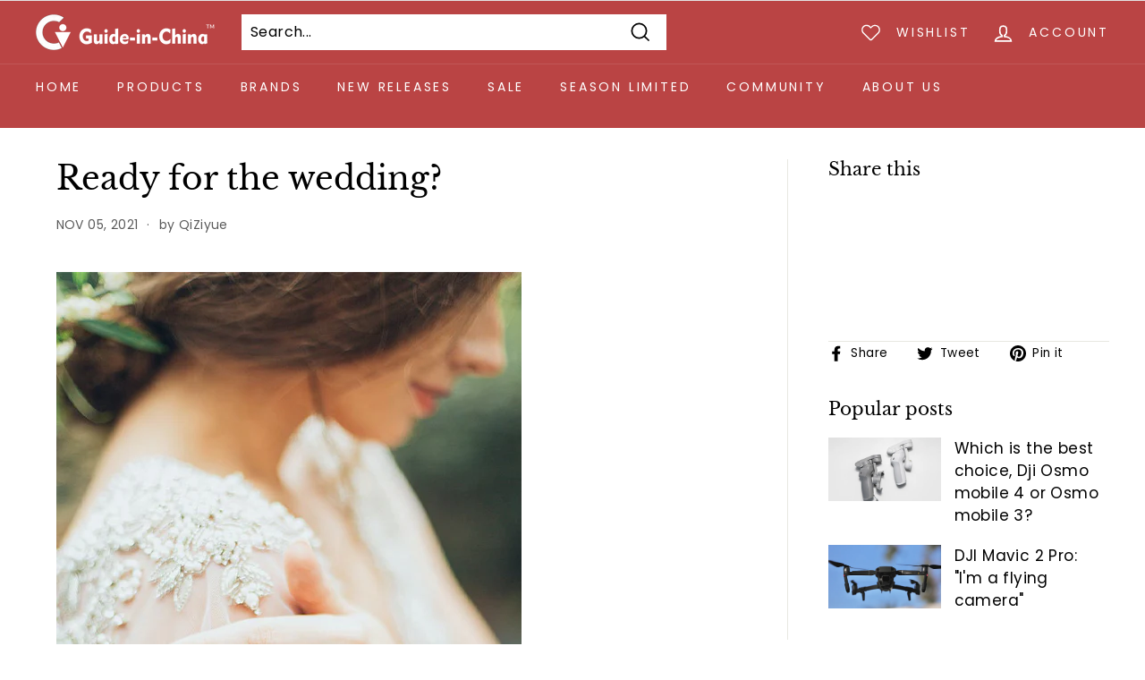

--- FILE ---
content_type: text/html; charset=utf-8
request_url: https://guide-in-china.com/blogs/community/ready-for-the-wedding-the-ultimate-beauty-checklist-for-brides-to-be
body_size: 36122
content:
<!doctype html>
<html class="no-js" lang="en" dir="ltr">
<head>
  <meta charset="utf-8">
  <meta http-equiv="X-UA-Compatible" content="IE=edge,chrome=1">
  <meta name="viewport" content="width=device-width,initial-scale=1">
  <meta name="theme-color" content="#ba4444">
  <link rel="canonical" href="https://guide-in-china.com/blogs/community/ready-for-the-wedding-the-ultimate-beauty-checklist-for-brides-to-be">
  <link rel="preload" as="style" href="//guide-in-china.com/cdn/shop/t/7/assets/theme.css?v=181294531175329127361759332225">
  <link rel="preload" as="script" href="//guide-in-china.com/cdn/shop/t/7/assets/theme.min.js?v=28372188511189247571628480489">
  <link rel="preconnect" href="https://cdn.shopify.com">
  <link rel="preconnect" href="https://fonts.shopifycdn.com">
  <link rel="dns-prefetch" href="https://productreviews.shopifycdn.com">
  <link rel="dns-prefetch" href="https://ajax.googleapis.com">
  <link rel="dns-prefetch" href="https://maps.googleapis.com">
  <link rel="dns-prefetch" href="https://maps.gstatic.com"><link rel="shortcut icon" href="//guide-in-china.com/cdn/shop/files/10_32x32.png?v=1628068539" type="image/png" /><title>Ready for the wedding?
&ndash; Guide-in-China
</title>
<meta name="description" content="The ultimate beauty checklist for brides-to-be You&#39;ve made it through the fun part of your engagement, and now it&#39;s time to get into the nitty-gritty of looking fantastic on your big day. We&#39;re talking about your wedding beauty regimen because right now is the perfect excuse to give it a makeover so that you can have t"><meta property="og:site_name" content="Guide-in-China">
  <meta property="og:url" content="https://guide-in-china.com/blogs/community/ready-for-the-wedding-the-ultimate-beauty-checklist-for-brides-to-be">
  <meta property="og:title" content="Ready for the wedding?">
  <meta property="og:type" content="article">
  <meta property="og:description" content="
The ultimate beauty checklist for brides-to-be
You've made it through the fun part of your engagement, and now it's time to get into the nitty-gritty of looking fantastic on your big day. We're talking about your wedding beauty regimen because right now is the perfect excuse to give it a makeover so that you can have the best hair, skin, and nails of your life as you make your way down the aisle.
In addition to your wedding checklist, you have another set of to-dos to conquer before you say "I do," but luckily this checklist is tons more fun than deciding where your feuding cousins should sit. Starting a wedding beauty regimen is a great way to practice some self-care,  giving you the opportunity to de-stress ahead of your nuptials. And of course, each step will aid you in perfecting your wedding-day look, from smoothing your skin to strengthening your hair.
Below, three things to consider when getting your bridal beauty routine in order.

01 SKIN
Manage Stress
Uncontrolled stress can make your skin more sensitive and trigger acne breakouts and other skin problems. To encourage healthy skin — and a healthy state of mind — take steps to manage your stress. Get enough sleep, set reasonable limits, scale back your to-do list and make time to do the things you enjoy. The results might be more dramatic than you expect.

Consider Wax Hair Removal
Be yourself esthetician. Save lots of time and money with DIY at-home waxing. As an all-in-one home waxing kit, provide everything you need, achieve the high-level effect as the salon you want, make your skin smooth, no irritation, and no residue. Lifestance Waxing Kit Infused with fragrant lavender, blueberry, blackberry essential oil, is suitable for all areas of the body, especially the more delicate areas, while its strength will be also effective on the coarse hairs.Make you the most exquisite bride on your wedding day.
02 BODY
Aromatherapy baths relax your mind and body
Baths are great for relaxing your muscles, stimulating your nervous system, and gently exfoliating skin. A cross-sectional study published in 2018 found that participants who took immersion baths in warm water each day experienced less fatigue, stress, and depression. Although this was a small, limited study with only 38 participants, the results were compelling.There’s also the fact that baths are a great delivery system for lots of ingredients that are beneficial to your health.A bath with a few drops of essential oils can be used to calm your mind and soothe tired muscles. Lavender Bath is especially relaxing.

03 NAILS
 Don't Forget Your Hands
Nails are important, but so are your hands. Amy Ling, founder of Sundays Nail Studio in NYC recommends using a gentle scrub weekly and following it up with a generous amount of hand cream and cuticle oil. "Apply sunscreen to the back of each hand to protect skin," she adds.

 Go for NeutralsAs much as we love nail art, save it for the bachelorette party and the honeymoon. You don't want anything taking away from your natural beauty on your wedding day. You can still have fun, but keep it neutral for the best look. "Like the red carpet, I believe wedding nails should be timeless, classic, and elegant," says Bachik. "That doesn't mean brides can't have a little personal style. But keep the art simple and the colors tonal. Nails should be the perfect accessories to complete your look, not compete with it.""><meta property="og:image" content="http://guide-in-china.com/cdn/shop/articles/pexels-photo-10074151.jpg?v=1636081005">
    <meta property="og:image:secure_url" content="https://guide-in-china.com/cdn/shop/articles/pexels-photo-10074151.jpg?v=1636081005">
    <meta property="og:image:width" content="1920">
    <meta property="og:image:height" content="1080"><meta name="twitter:site" content="@">
  <meta name="twitter:card" content="summary_large_image">
  <meta name="twitter:title" content="Ready for the wedding?">
  <meta name="twitter:description" content="
The ultimate beauty checklist for brides-to-be
You've made it through the fun part of your engagement, and now it's time to get into the nitty-gritty of looking fantastic on your big day. We're talking about your wedding beauty regimen because right now is the perfect excuse to give it a makeover so that you can have the best hair, skin, and nails of your life as you make your way down the aisle.
In addition to your wedding checklist, you have another set of to-dos to conquer before you say "I do," but luckily this checklist is tons more fun than deciding where your feuding cousins should sit. Starting a wedding beauty regimen is a great way to practice some self-care,  giving you the opportunity to de-stress ahead of your nuptials. And of course, each step will aid you in perfecting your wedding-day look, from smoothing your skin to strengthening your hair.
Below, three things to consider when getting your bridal beauty routine in order.

01 SKIN
Manage Stress
Uncontrolled stress can make your skin more sensitive and trigger acne breakouts and other skin problems. To encourage healthy skin — and a healthy state of mind — take steps to manage your stress. Get enough sleep, set reasonable limits, scale back your to-do list and make time to do the things you enjoy. The results might be more dramatic than you expect.

Consider Wax Hair Removal
Be yourself esthetician. Save lots of time and money with DIY at-home waxing. As an all-in-one home waxing kit, provide everything you need, achieve the high-level effect as the salon you want, make your skin smooth, no irritation, and no residue. Lifestance Waxing Kit Infused with fragrant lavender, blueberry, blackberry essential oil, is suitable for all areas of the body, especially the more delicate areas, while its strength will be also effective on the coarse hairs.Make you the most exquisite bride on your wedding day.
02 BODY
Aromatherapy baths relax your mind and body
Baths are great for relaxing your muscles, stimulating your nervous system, and gently exfoliating skin. A cross-sectional study published in 2018 found that participants who took immersion baths in warm water each day experienced less fatigue, stress, and depression. Although this was a small, limited study with only 38 participants, the results were compelling.There’s also the fact that baths are a great delivery system for lots of ingredients that are beneficial to your health.A bath with a few drops of essential oils can be used to calm your mind and soothe tired muscles. Lavender Bath is especially relaxing.

03 NAILS
 Don't Forget Your Hands
Nails are important, but so are your hands. Amy Ling, founder of Sundays Nail Studio in NYC recommends using a gentle scrub weekly and following it up with a generous amount of hand cream and cuticle oil. "Apply sunscreen to the back of each hand to protect skin," she adds.

 Go for NeutralsAs much as we love nail art, save it for the bachelorette party and the honeymoon. You don't want anything taking away from your natural beauty on your wedding day. You can still have fun, but keep it neutral for the best look. "Like the red carpet, I believe wedding nails should be timeless, classic, and elegant," says Bachik. "That doesn't mean brides can't have a little personal style. But keep the art simple and the colors tonal. Nails should be the perfect accessories to complete your look, not compete with it."">
<style data-shopify>@font-face {
  font-family: "Libre Baskerville";
  font-weight: 400;
  font-style: normal;
  font-display: swap;
  src: url("//guide-in-china.com/cdn/fonts/libre_baskerville/librebaskerville_n4.2ec9ee517e3ce28d5f1e6c6e75efd8a97e59c189.woff2") format("woff2"),
       url("//guide-in-china.com/cdn/fonts/libre_baskerville/librebaskerville_n4.323789551b85098885c8eccedfb1bd8f25f56007.woff") format("woff");
}

  @font-face {
  font-family: Poppins;
  font-weight: 400;
  font-style: normal;
  font-display: swap;
  src: url("//guide-in-china.com/cdn/fonts/poppins/poppins_n4.0ba78fa5af9b0e1a374041b3ceaadf0a43b41362.woff2") format("woff2"),
       url("//guide-in-china.com/cdn/fonts/poppins/poppins_n4.214741a72ff2596839fc9760ee7a770386cf16ca.woff") format("woff");
}


  @font-face {
  font-family: Poppins;
  font-weight: 600;
  font-style: normal;
  font-display: swap;
  src: url("//guide-in-china.com/cdn/fonts/poppins/poppins_n6.aa29d4918bc243723d56b59572e18228ed0786f6.woff2") format("woff2"),
       url("//guide-in-china.com/cdn/fonts/poppins/poppins_n6.5f815d845fe073750885d5b7e619ee00e8111208.woff") format("woff");
}

  @font-face {
  font-family: Poppins;
  font-weight: 400;
  font-style: italic;
  font-display: swap;
  src: url("//guide-in-china.com/cdn/fonts/poppins/poppins_i4.846ad1e22474f856bd6b81ba4585a60799a9f5d2.woff2") format("woff2"),
       url("//guide-in-china.com/cdn/fonts/poppins/poppins_i4.56b43284e8b52fc64c1fd271f289a39e8477e9ec.woff") format("woff");
}

  @font-face {
  font-family: Poppins;
  font-weight: 600;
  font-style: italic;
  font-display: swap;
  src: url("//guide-in-china.com/cdn/fonts/poppins/poppins_i6.bb8044d6203f492888d626dafda3c2999253e8e9.woff2") format("woff2"),
       url("//guide-in-china.com/cdn/fonts/poppins/poppins_i6.e233dec1a61b1e7dead9f920159eda42280a02c3.woff") format("woff");
}

</style><link href="//guide-in-china.com/cdn/shop/t/7/assets/theme.css?v=181294531175329127361759332225" rel="stylesheet" type="text/css" media="all" />
<style data-shopify>:root {
    --typeHeaderPrimary: "Libre Baskerville";
    --typeHeaderFallback: serif;
    --typeHeaderSize: 36px;
    --typeHeaderWeight: 400;
    --typeHeaderLineHeight: 1.2;
    --typeHeaderSpacing: 0.0em;

    --typeBasePrimary:Poppins;
    --typeBaseFallback:sans-serif;
    --typeBaseSize: 16px;
    --typeBaseWeight: 400;
    --typeBaseSpacing: 0.025em;
    --typeBaseLineHeight: 1.5;

    --colorSmallImageBg: #ffffff;
    --colorSmallImageBgDark: #f7f7f7;
    --colorLargeImageBg: #e7e7e7;
    --colorLargeImageBgLight: #ffffff;

    --iconWeight: 4px;
    --iconLinecaps: miter;

    
      --buttonRadius: 0px;
      --btnPadding: 11px 20px;
    

    
      --roundness: 0px;
    

    
      --gridThickness: 0px;
    

    --productTileMargin: 10%;
    --collectionTileMargin: 17%;

    --swatchSize: 40px;
  }

  @media screen and (max-width: 768px) {
    :root {
      --typeBaseSize: 14px;

      
        --roundness: 0px;
        --btnPadding: 9px 17px;
      
    }
  }</style><style>
  	.grecaptcha-badge { visibility: hidden; }
  </style>

  <script>
    document.documentElement.className = document.documentElement.className.replace('no-js', 'js');

    window.theme = window.theme || {};
    theme.routes = {
      home: "/",
      collections: "/collections",
      cart: "/cart.js",
      cartPage: "/cart",
      cartAdd: "/cart/add.js",
      cartChange: "/cart/change.js",
      search: "/search"
    };
    theme.strings = {
      soldOut: "Sold Out",
      unavailable: "Unavailable",
      inStockLabel: "In stock",
      stockLabel: "Only [count] items in stock",
      willNotShipUntil: "Will not ship until [date]",
      willBeInStockAfter: "Will be in stock after [date]",
      waitingForStock: "Inventory on the way",
      savePrice: "Save [saved_amount]",
      cartEmpty: "Your cart is currently empty.",
      cartTermsConfirmation: "You must agree with the terms and conditions of sales to check out",
      searchCollections: "Collections:",
      searchPages: "Pages:",
      searchArticles: "Articles:"
    };
    theme.settings = {
      dynamicVariantsEnable: true,
      dynamicVariantType: "button",
      cartType: "dropdown",
      isCustomerTemplate: false,
      moneyFormat: "${{amount}}",
      saveType: "dollar",
      recentlyViewedEnabled: false,
      productImageSize: "square",
      productImageCover: true,
      predictiveSearch: true,
      predictiveSearchType: "product,article",
      inventoryThreshold: 10,
      superScriptSetting: true,
      superScriptPrice: true,
      quickView: true,
      quickAdd: true,
      themeName: 'Expanse',
      themeVersion: "1.0.5"
    };
  </script>

  <script>window.performance && window.performance.mark && window.performance.mark('shopify.content_for_header.start');</script><meta id="shopify-digital-wallet" name="shopify-digital-wallet" content="/57679577277/digital_wallets/dialog">
<link rel="alternate" type="application/atom+xml" title="Feed" href="/blogs/community.atom" />
<script async="async" src="/checkouts/internal/preloads.js?locale=en-US"></script>
<script id="shopify-features" type="application/json">{"accessToken":"58cb6a295d63876389903fbe2f366115","betas":["rich-media-storefront-analytics"],"domain":"guide-in-china.com","predictiveSearch":true,"shopId":57679577277,"locale":"en"}</script>
<script>var Shopify = Shopify || {};
Shopify.shop = "phiker.myshopify.com";
Shopify.locale = "en";
Shopify.currency = {"active":"USD","rate":"1.0"};
Shopify.country = "US";
Shopify.theme = {"name":"Copy of Expanse 0722 feishuhudong","id":125869555901,"schema_name":"Expanse","schema_version":"1.0.5","theme_store_id":902,"role":"main"};
Shopify.theme.handle = "null";
Shopify.theme.style = {"id":null,"handle":null};
Shopify.cdnHost = "guide-in-china.com/cdn";
Shopify.routes = Shopify.routes || {};
Shopify.routes.root = "/";</script>
<script type="module">!function(o){(o.Shopify=o.Shopify||{}).modules=!0}(window);</script>
<script>!function(o){function n(){var o=[];function n(){o.push(Array.prototype.slice.apply(arguments))}return n.q=o,n}var t=o.Shopify=o.Shopify||{};t.loadFeatures=n(),t.autoloadFeatures=n()}(window);</script>
<script id="shop-js-analytics" type="application/json">{"pageType":"article"}</script>
<script defer="defer" async type="module" src="//guide-in-china.com/cdn/shopifycloud/shop-js/modules/v2/client.init-shop-cart-sync_BdyHc3Nr.en.esm.js"></script>
<script defer="defer" async type="module" src="//guide-in-china.com/cdn/shopifycloud/shop-js/modules/v2/chunk.common_Daul8nwZ.esm.js"></script>
<script type="module">
  await import("//guide-in-china.com/cdn/shopifycloud/shop-js/modules/v2/client.init-shop-cart-sync_BdyHc3Nr.en.esm.js");
await import("//guide-in-china.com/cdn/shopifycloud/shop-js/modules/v2/chunk.common_Daul8nwZ.esm.js");

  window.Shopify.SignInWithShop?.initShopCartSync?.({"fedCMEnabled":true,"windoidEnabled":true});

</script>
<script>(function() {
  var isLoaded = false;
  function asyncLoad() {
    if (isLoaded) return;
    isLoaded = true;
    var urls = ["https:\/\/cdn.ryviu.com\/v\/static\/js\/app.js?n=1\u0026shop=phiker.myshopify.com","https:\/\/apps.hiko.link\/js\/hiko-auth.js?shop=phiker.myshopify.com"];
    for (var i = 0; i < urls.length; i++) {
      var s = document.createElement('script');
      s.type = 'text/javascript';
      s.async = true;
      s.src = urls[i];
      var x = document.getElementsByTagName('script')[0];
      x.parentNode.insertBefore(s, x);
    }
  };
  if(window.attachEvent) {
    window.attachEvent('onload', asyncLoad);
  } else {
    window.addEventListener('load', asyncLoad, false);
  }
})();</script>
<script id="__st">var __st={"a":57679577277,"offset":28800,"reqid":"11bf21ab-66b6-4a18-a50d-f611c93460b1-1769003886","pageurl":"guide-in-china.com\/blogs\/community\/ready-for-the-wedding-the-ultimate-beauty-checklist-for-brides-to-be","s":"articles-557054296253","u":"dc24bc83f56c","p":"article","rtyp":"article","rid":557054296253};</script>
<script>window.ShopifyPaypalV4VisibilityTracking = true;</script>
<script id="captcha-bootstrap">!function(){'use strict';const t='contact',e='account',n='new_comment',o=[[t,t],['blogs',n],['comments',n],[t,'customer']],c=[[e,'customer_login'],[e,'guest_login'],[e,'recover_customer_password'],[e,'create_customer']],r=t=>t.map((([t,e])=>`form[action*='/${t}']:not([data-nocaptcha='true']) input[name='form_type'][value='${e}']`)).join(','),a=t=>()=>t?[...document.querySelectorAll(t)].map((t=>t.form)):[];function s(){const t=[...o],e=r(t);return a(e)}const i='password',u='form_key',d=['recaptcha-v3-token','g-recaptcha-response','h-captcha-response',i],f=()=>{try{return window.sessionStorage}catch{return}},m='__shopify_v',_=t=>t.elements[u];function p(t,e,n=!1){try{const o=window.sessionStorage,c=JSON.parse(o.getItem(e)),{data:r}=function(t){const{data:e,action:n}=t;return t[m]||n?{data:e,action:n}:{data:t,action:n}}(c);for(const[e,n]of Object.entries(r))t.elements[e]&&(t.elements[e].value=n);n&&o.removeItem(e)}catch(o){console.error('form repopulation failed',{error:o})}}const l='form_type',E='cptcha';function T(t){t.dataset[E]=!0}const w=window,h=w.document,L='Shopify',v='ce_forms',y='captcha';let A=!1;((t,e)=>{const n=(g='f06e6c50-85a8-45c8-87d0-21a2b65856fe',I='https://cdn.shopify.com/shopifycloud/storefront-forms-hcaptcha/ce_storefront_forms_captcha_hcaptcha.v1.5.2.iife.js',D={infoText:'Protected by hCaptcha',privacyText:'Privacy',termsText:'Terms'},(t,e,n)=>{const o=w[L][v],c=o.bindForm;if(c)return c(t,g,e,D).then(n);var r;o.q.push([[t,g,e,D],n]),r=I,A||(h.body.append(Object.assign(h.createElement('script'),{id:'captcha-provider',async:!0,src:r})),A=!0)});var g,I,D;w[L]=w[L]||{},w[L][v]=w[L][v]||{},w[L][v].q=[],w[L][y]=w[L][y]||{},w[L][y].protect=function(t,e){n(t,void 0,e),T(t)},Object.freeze(w[L][y]),function(t,e,n,w,h,L){const[v,y,A,g]=function(t,e,n){const i=e?o:[],u=t?c:[],d=[...i,...u],f=r(d),m=r(i),_=r(d.filter((([t,e])=>n.includes(e))));return[a(f),a(m),a(_),s()]}(w,h,L),I=t=>{const e=t.target;return e instanceof HTMLFormElement?e:e&&e.form},D=t=>v().includes(t);t.addEventListener('submit',(t=>{const e=I(t);if(!e)return;const n=D(e)&&!e.dataset.hcaptchaBound&&!e.dataset.recaptchaBound,o=_(e),c=g().includes(e)&&(!o||!o.value);(n||c)&&t.preventDefault(),c&&!n&&(function(t){try{if(!f())return;!function(t){const e=f();if(!e)return;const n=_(t);if(!n)return;const o=n.value;o&&e.removeItem(o)}(t);const e=Array.from(Array(32),(()=>Math.random().toString(36)[2])).join('');!function(t,e){_(t)||t.append(Object.assign(document.createElement('input'),{type:'hidden',name:u})),t.elements[u].value=e}(t,e),function(t,e){const n=f();if(!n)return;const o=[...t.querySelectorAll(`input[type='${i}']`)].map((({name:t})=>t)),c=[...d,...o],r={};for(const[a,s]of new FormData(t).entries())c.includes(a)||(r[a]=s);n.setItem(e,JSON.stringify({[m]:1,action:t.action,data:r}))}(t,e)}catch(e){console.error('failed to persist form',e)}}(e),e.submit())}));const S=(t,e)=>{t&&!t.dataset[E]&&(n(t,e.some((e=>e===t))),T(t))};for(const o of['focusin','change'])t.addEventListener(o,(t=>{const e=I(t);D(e)&&S(e,y())}));const B=e.get('form_key'),M=e.get(l),P=B&&M;t.addEventListener('DOMContentLoaded',(()=>{const t=y();if(P)for(const e of t)e.elements[l].value===M&&p(e,B);[...new Set([...A(),...v().filter((t=>'true'===t.dataset.shopifyCaptcha))])].forEach((e=>S(e,t)))}))}(h,new URLSearchParams(w.location.search),n,t,e,['guest_login'])})(!0,!0)}();</script>
<script integrity="sha256-4kQ18oKyAcykRKYeNunJcIwy7WH5gtpwJnB7kiuLZ1E=" data-source-attribution="shopify.loadfeatures" defer="defer" src="//guide-in-china.com/cdn/shopifycloud/storefront/assets/storefront/load_feature-a0a9edcb.js" crossorigin="anonymous"></script>
<script data-source-attribution="shopify.dynamic_checkout.dynamic.init">var Shopify=Shopify||{};Shopify.PaymentButton=Shopify.PaymentButton||{isStorefrontPortableWallets:!0,init:function(){window.Shopify.PaymentButton.init=function(){};var t=document.createElement("script");t.src="https://guide-in-china.com/cdn/shopifycloud/portable-wallets/latest/portable-wallets.en.js",t.type="module",document.head.appendChild(t)}};
</script>
<script data-source-attribution="shopify.dynamic_checkout.buyer_consent">
  function portableWalletsHideBuyerConsent(e){var t=document.getElementById("shopify-buyer-consent"),n=document.getElementById("shopify-subscription-policy-button");t&&n&&(t.classList.add("hidden"),t.setAttribute("aria-hidden","true"),n.removeEventListener("click",e))}function portableWalletsShowBuyerConsent(e){var t=document.getElementById("shopify-buyer-consent"),n=document.getElementById("shopify-subscription-policy-button");t&&n&&(t.classList.remove("hidden"),t.removeAttribute("aria-hidden"),n.addEventListener("click",e))}window.Shopify?.PaymentButton&&(window.Shopify.PaymentButton.hideBuyerConsent=portableWalletsHideBuyerConsent,window.Shopify.PaymentButton.showBuyerConsent=portableWalletsShowBuyerConsent);
</script>
<script data-source-attribution="shopify.dynamic_checkout.cart.bootstrap">document.addEventListener("DOMContentLoaded",(function(){function t(){return document.querySelector("shopify-accelerated-checkout-cart, shopify-accelerated-checkout")}if(t())Shopify.PaymentButton.init();else{new MutationObserver((function(e,n){t()&&(Shopify.PaymentButton.init(),n.disconnect())})).observe(document.body,{childList:!0,subtree:!0})}}));
</script>

<script>window.performance && window.performance.mark && window.performance.mark('shopify.content_for_header.end');</script>

  <script src="//guide-in-china.com/cdn/shop/t/7/assets/vendor-scripts-v0.js" defer="defer"></script>
  <script src="//guide-in-china.com/cdn/shop/t/7/assets/theme.min.js?v=28372188511189247571628480489" defer="defer"></script>
  <script src="//guide-in-china.com/cdn/shop/t/7/assets/jquery.js?v=68431538849043699871628480484"></script>
  
  
<link rel="dns-prefetch" href="https://swymstore-v3free-01.swymrelay.com" crossorigin>
<link rel="dns-prefetch" href="//swymv3free-01.azureedge.net/code/swym-shopify.js">
<link rel="preconnect" href="//swymv3free-01.azureedge.net/code/swym-shopify.js">
<script id="swym-snippet">
  window.swymLandingURL = document.URL;
  window.swymCart = {"note":null,"attributes":{},"original_total_price":0,"total_price":0,"total_discount":0,"total_weight":0.0,"item_count":0,"items":[],"requires_shipping":false,"currency":"USD","items_subtotal_price":0,"cart_level_discount_applications":[],"checkout_charge_amount":0};
  window.swymPageLoad = function(){
    window.SwymProductVariants = window.SwymProductVariants || {};
    window.SwymHasCartItems = 0 > 0;
    window.SwymPageData = {}, window.SwymProductInfo = {};
    var unknown = {et: 0};
    window.SwymPageData = unknown;
    
    window.SwymPageData.uri = window.swymLandingURL;
  };

  if(window.selectCallback){
    (function(){
      // Variant select override
      var originalSelectCallback = window.selectCallback;
      window.selectCallback = function(variant){
        originalSelectCallback.apply(this, arguments);
        try{
          if(window.triggerSwymVariantEvent){
            window.triggerSwymVariantEvent(variant.id);
          }
        }catch(err){
          console.warn("Swym selectCallback", err);
        }
      };
    })();
  }
  window.swymCustomerId = null;
  window.swymCustomerExtraCheck = null;

  var swappName = ("Wishlist" || "Wishlist");
  var swymJSObject = {
    pid: "2GWetJOSj30kvwvFUBXDs+ugoFaZPnMoZM9gh4IkGYc=" || "2GWetJOSj30kvwvFUBXDs+ugoFaZPnMoZM9gh4IkGYc=",
    interface: "/apps/swym" + swappName + "/interfaces/interfaceStore.php?appname=" + swappName
  };
  window.swymJSShopifyLoad = function(){
    if(window.swymPageLoad) swymPageLoad();
    if(!window._swat) {
      (function (s, w, r, e, l, a, y) {
        r['SwymRetailerConfig'] = s;
        r[s] = r[s] || function (k, v) {
          r[s][k] = v;
        };
      })('_swrc', '', window);
      _swrc('RetailerId', swymJSObject.pid);
      _swrc('Callback', function(){initSwymShopify();});
    }else if(window._swat.postLoader){
      _swrc = window._swat.postLoader;
      _swrc('RetailerId', swymJSObject.pid);
      _swrc('Callback', function(){initSwymShopify();});
    }else{
      initSwymShopify();
    }
  }
  if(!window._SwymPreventAutoLoad) {
    swymJSShopifyLoad();
  }
  window.swymGetCartCookies = function(){
    var RequiredCookies = ["cart", "swym-session-id", "swym-swymRegid", "swym-email"];
    var reqdCookies = {};
    RequiredCookies.forEach(function(k){
      reqdCookies[k] = _swat.storage.getRaw(k);
    });
    var cart_token = window.swymCart.token;
    var data = {
        action:'cart',
        token:cart_token,
        cookies:reqdCookies
    };
    return data;
  }

  window.swymGetCustomerData = function(){
    
    return {status:1};
    
  }
</script>

<style id="safari-flasher-pre"></style>
<script>
  if (navigator.userAgent.indexOf('Safari') != -1 && navigator.userAgent.indexOf('Chrome') == -1) {
    document.getElementById("safari-flasher-pre").innerHTML = ''
      + '#swym-plugin,#swym-hosted-plugin{display: none;}'
      + '.swym-button.swym-add-to-wishlist{display: none;}'
      + '.swym-button.swym-add-to-watchlist{display: none;}'
      + '#swym-plugin  #swym-notepad, #swym-hosted-plugin  #swym-notepad{opacity: 0; visibility: hidden;}'
      + '#swym-plugin  #swym-notepad, #swym-plugin  #swym-overlay, #swym-plugin  #swym-notification,'
      + '#swym-hosted-plugin  #swym-notepad, #swym-hosted-plugin  #swym-overlay, #swym-hosted-plugin  #swym-notification'
      + '{-webkit-transition: none; transition: none;}'
      + '';
    window.SwymCallbacks = window.SwymCallbacks || [];
    window.SwymCallbacks.push(function(tracker){
      tracker.evtLayer.addEventListener(tracker.JSEvents.configLoaded, function(){
        // flash-preventer
        var x = function(){
          SwymUtils.onDOMReady(function() {
            var d = document.createElement("div");
            d.innerHTML = "<style id='safari-flasher-post'>"
              + "#swym-plugin:not(.swym-ready),#swym-hosted-plugin:not(.swym-ready){display: none;}"
              + ".swym-button.swym-add-to-wishlist:not(.swym-loaded){display: none;}"
              + ".swym-button.swym-add-to-watchlist:not(.swym-loaded){display: none;}"
              + "#swym-plugin.swym-ready  #swym-notepad, #swym-plugin.swym-ready  #swym-overlay, #swym-plugin.swym-ready  #swym-notification,"
              + "#swym-hosted-plugin.swym-ready  #swym-notepad, #swym-hosted-plugin.swym-ready  #swym-overlay, #swym-hosted-plugin.swym-ready  #swym-notification"
              + "{-webkit-transition: opacity 0.3s, visibility 0.3ms, -webkit-transform 0.3ms !important;-moz-transition: opacity 0.3s, visibility 0.3ms, -moz-transform 0.3ms !important;-ms-transition: opacity 0.3s, visibility 0.3ms, -ms-transform 0.3ms !important;-o-transition: opacity 0.3s, visibility 0.3ms, -o-transform 0.3ms !important;transition: opacity 0.3s, visibility 0.3ms, transform 0.3ms !important;}"
              + "</style>";
            document.head.appendChild(d);
          });
        };
        setTimeout(x, 10);
      });
    });
  }
</script>
<style id="swym-product-view-defaults">
  /* Hide when not loaded */
  .swym-button.swym-add-to-wishlist-view-product:not(.swym-loaded){
    display: none;
  }
</style>

<style>
    .swym-add-to-cart-btn{
    	display:none !important;
    }
    .swym-wishlist-add-to-cart-btn{
    	display:none !important;
    }
    .product_type1{
      width: 45%;
      margin-bottom: 15px;
      border: 1px solid #313652;
      margin-right: 10px;
    }
    
    .product_type1:hover{
      background-color:#fff;
    }
    
    .add-to-wishlist{
      background-color:#fff;
      color:#000;
    }

    .social-sharing1{
      margin-top:180px;
      margin-bottom: 30px;
      border-top: 1px solid #e8e8e1;
    }
    
    .collapsible-content--all.is-open{
    	height:auto !important;
    }
    
    @media only screen and (min-width: 769px){
      .collapsibles-wrapper--product {
        max-width: 100%;
        margin: 0 auto;
      }
    }
  </style>
  <script>
    var add_icon = '<svg version="1.1" class="icon" xmlns="http://www.w3.org/2000/svg" xmlns:xlink="http://www.w3.org/1999/xlink" x="0px" y="0px"'
    +'viewBox="0 0 27 27" style="enable-background:new 0 0 27 27;" xml:space="preserve">'
    +'<style type="text/css">'
    +'.st0{fill:#FFFFFF;}'
    +'</style>'
    +'<g id="Layer_54_1_">'
    +'<path class="st0" d="M13.46,22.3c-0.56,0-1.08-0.22-1.48-0.61l-7.12-7.12c-1.14-1.15-1.77-2.71-1.74-4.33'
    +'C3.14,7.16,5.66,4.67,8.74,4.7c0.01,0,0.01,0,0.02,0c1.51-0.02,2.96,0.58,4.02,1.66l0.7,0.7l0.56-0.56l0,0'
    +'c2.02-2.08,5.28-2.34,7.61-0.61c2.49,1.92,2.96,5.51,1.04,8.01c-0.15,0.19-0.31,0.38-0.48,0.55l-7.27,7.28'
    +'C14.54,22.08,14.02,22.3,13.46,22.3z M8.72,6.07c-1.1,0-2.16,0.42-2.95,1.19C4.95,8.04,4.5,9.12,4.5,10.25'
    +'c-0.01,1.24,0.47,2.44,1.35,3.32l7.12,7.12c0.27,0.27,0.71,0.27,0.98,0l0,0l7.28-7.28c0.87-0.88,1.31-2.09,1.22-3.32'
    +'c-0.08-1.24-0.69-2.39-1.68-3.15c-1.78-1.31-4.25-1.1-5.79,0.49l-1.04,1.06c-0.27,0.27-0.71,0.27-0.98,0l0,0l-1.18-1.18'
    +'c-0.8-0.78-1.89-1.23-3.04-1.24H8.72z"/></g></svg>';
    
    var add_icon1 = '<svg version="1.1" class="icon" style="margin-right: 15px;" xmlns="http://www.w3.org/2000/svg" xmlns:xlink="http://www.w3.org/1999/xlink" x="0px" y="0px"'
    +'viewBox="0 0 27 27" style="enable-background:new 0 0 27 27;" xml:space="preserve">'
    +'<style type="text/css">'
    +'.st0{fill:#FFFFFF;}'
    +'</style>'
    +'<g id="Layer_54_1_">'
    +'<path class="st0" d="M13.46,22.3c-0.56,0-1.08-0.22-1.48-0.61l-7.12-7.12c-1.14-1.15-1.77-2.71-1.74-4.33'
    +'C3.14,7.16,5.66,4.67,8.74,4.7c0.01,0,0.01,0,0.02,0c1.51-0.02,2.96,0.58,4.02,1.66l0.7,0.7l0.56-0.56l0,0'
    +'c2.02-2.08,5.28-2.34,7.61-0.61c2.49,1.92,2.96,5.51,1.04,8.01c-0.15,0.19-0.31,0.38-0.48,0.55l-7.27,7.28'
    +'C14.54,22.08,14.02,22.3,13.46,22.3z M8.72,6.07c-1.1,0-2.16,0.42-2.95,1.19C4.95,8.04,4.5,9.12,4.5,10.25'
    +'c-0.01,1.24,0.47,2.44,1.35,3.32l7.12,7.12c0.27,0.27,0.71,0.27,0.98,0l0,0l7.28-7.28c0.87-0.88,1.31-2.09,1.22-3.32'
    +'c-0.08-1.24-0.69-2.39-1.68-3.15c-1.78-1.31-4.25-1.1-5.79,0.49l-1.04,1.06c-0.27,0.27-0.71,0.27-0.98,0l0,0l-1.18-1.18'
    +'c-0.8-0.78-1.89-1.23-3.04-1.24H8.72z"/></g></svg>';

    var added_icon = '<svg version="1.1" class="icon" style="margin-right: 15px;color:red;" xmlns="http://www.w3.org/2000/svg" xmlns:xlink="http://www.w3.org/1999/xlink" x="0px" y="0px" viewBox="0 0 27 27" style="enable-background:new 0 0 27 27;" xml:space="preserve"><style type="text/css">.st0{fill:#FFFFFF;}</style><g id="Layer_54_1_">'
    +'<path class="st0" d="M14.5,22.5c-0.6,0-1.1-0.2-1.5-0.6l-7.1-7.1c-1.1-1.1-1.8-2.7-1.7-4.3c0-3.1,2.5-5.6,5.6-5.5c0,0,0,0,0,0'
    +'c1.5,0,3,0.6,4,1.7l0.7,0.7L15,6.7l0,0c2-2.1,5.3-2.3,7.6-0.6c2.5,1.9,3,5.5,1,8c-0.1,0.2-0.3,0.4-0.5,0.6L15.9,22'
    +'C15.5,22.3,15,22.5,14.5,22.5z"/>'
    +'<path class="st0" d="M9.7,6.3c-1.1,0-2.2,0.4-2.9,1.2c-0.8,0.8-1.3,1.9-1.3,3c0,1.2,0.5,2.4,1.3,3.3l7.1,7.1c0.3,0.3,0.7,0.3,1,0'
    +'l0,0l7.3-7.3c0.9-0.9,1.3-2.1,1.2-3.3c-0.1-1.2-0.7-2.4-1.7-3.2C20,5.9,17.5,6.1,16,7.7l-1,1.1c-0.3,0.3-0.7,0.3-1,0l0,0l-1.2-1.2'
    +'C12,6.8,10.9,6.3,9.7,6.3C9.7,6.3,9.7,6.3,9.7,6.3z"/></g></svg>';    
    
    var added_icon1 = '<svg version="1.1" class="icon"  xmlns="http://www.w3.org/2000/svg" xmlns:xlink="http://www.w3.org/1999/xlink" x="0px" y="0px" viewBox="0 0 27 27" style="enable-background:new 0 0 27 27;" xml:space="preserve"><style type="text/css">.st0{fill:#FFFFFF;}</style><g id="Layer_54_1_">'
    +'<path class="st0" d="M14.5,22.5c-0.6,0-1.1-0.2-1.5-0.6l-7.1-7.1c-1.1-1.1-1.8-2.7-1.7-4.3c0-3.1,2.5-5.6,5.6-5.5c0,0,0,0,0,0'
    +'c1.5,0,3,0.6,4,1.7l0.7,0.7L15,6.7l0,0c2-2.1,5.3-2.3,7.6-0.6c2.5,1.9,3,5.5,1,8c-0.1,0.2-0.3,0.4-0.5,0.6L15.9,22'
    +'C15.5,22.3,15,22.5,14.5,22.5z"/>'
    +'<path class="st0" d="M9.7,6.3c-1.1,0-2.2,0.4-2.9,1.2c-0.8,0.8-1.3,1.9-1.3,3c0,1.2,0.5,2.4,1.3,3.3l7.1,7.1c0.3,0.3,0.7,0.3,1,0'
    +'l0,0l7.3-7.3c0.9-0.9,1.3-2.1,1.2-3.3c-0.1-1.2-0.7-2.4-1.7-3.2C20,5.9,17.5,6.1,16,7.7l-1,1.1c-0.3,0.3-0.7,0.3-1,0l0,0l-1.2-1.2'
    +'C12,6.8,10.9,6.3,9.7,6.3C9.7,6.3,9.7,6.3,9.7,6.3z"/></g></svg>';


    var r_list = "";
    var set_fetchwishlist = "";
    var set_fetchwishlist2 = "";
    var cookie_list
    
    $(function(){
      
      cookie_list = CookieCars.getCookie("r_list");  
      
      $(".addtowishlist_product").off("click");

      $(".addtowishlist_product").click(function(){
        clearInterval(set_fetchwishlist);
        clearInterval(set_fetchwishlist2);
        console.log($(this));

        var epi = $(this).attr("epi");
        var du = $(this).attr("du");
        var empi = $(this).attr("empi");
        var iu = $(this).attr("iu");
        var pr = $(this).attr("pr");
        var var_title = $(this).attr("var_title");

        if($(this).attr("data-added") == 1){
          removewishlist(epi,du,empi,iu,pr,var_title);
          $(this).attr("data-added",0);

          if($(this).hasClass("product_type1")){
            var html = add_icon1+"Add To Wishlist";
            $(this).find("span").eq(0).html(html);
            $(this).css("background-color","#fff");
            $(this).css("color","#000");
            $(this).attr("data-added",0);
            console.log(1);
            console.log(html);
          }

          if($(this).hasClass("product_type2")){
            $(this).find("span").eq(0).html(add_icon);
            console.log(2);
            console.log(add_icon);
          }
        }else{
          addtowishlist(epi,du,empi,iu,pr,var_title);
          $(this).attr("data-added",1);

          if($(this).hasClass("product_type1")){
            var html = added_icon+"Remove To Wishlist";
            $(this).find("span").eq(0).html(html);
//             $(this).css("background-color","#313652");
            $(this).css("color","#000");
            $(this).attr("data-added",1);

          }

          if($(this).hasClass("product_type2")){
            $(this).find("span").eq(0).html(added_icon1);
            $(this).attr("data-added",1);
          }


        }
      });
      
      
      if(cookie_list){
        var my_list = cookie_list.split("|");
        list_cookie(my_list);
      }else{
        $(".addtowishlist_product").each(function(e){

          if($(this).hasClass("product_type1")){
            var html1 = add_icon1+"Add To Wishlist";
            $(this).find("span").eq(0).html(html1);
            $(this).css("background-color","#fff");
            $(this).css("color","#000");
            $(this).attr("data-added",0);

          }

          if($(this).hasClass("product_type2")){
            $(this).find("span").eq(0).html(add_icon);
            $(this).attr("data-added",0);
          }
        });
      }
      
      
      clearInterval(set_fetchwishlist2);
      set_fetchwishlist2 = setInterval(() => {
                                       console.log("i"+1);
                                       console.log(set_fetchwishlist2);
          if(cookie_list){
            var my_list = cookie_list.split("|");
            list_cookie(my_list);
          }else{
            $(".addtowishlist_product").each(function(e){

              if($(this).hasClass("product_type1")){
                var html1 = add_icon1+"Add To Wishlist";
                $(this).find("span").eq(0).html(html1);
                $(this).css("background-color","#fff");
                $(this).css("color","#000");
                $(this).attr("data-added",0);

              }

              if($(this).hasClass("product_type2")){
                $(this).find("span").eq(0).html(add_icon);
                $(this).attr("data-added",0);
              }
            });
          }
    	},1000);


      setTimeout(() => {
                 fetchwishlist();
    	},1000);
    
    });
    
    function list_cookie(my_list){
      
      $(".addtowishlist_product").each(function(e){
        var check_wish = 0;
        for(var c = 0 ; c<my_list.length;c++){
          var object_my_list = eval('(' + my_list[c] + ')');
          if(object_my_list['empi'] == $(this).attr("empi"))
          {
            if($(this).hasClass("product_type1")){
            var html = added_icon+"Remove To Wishlist";
              $(this).find("span").eq(0).html(html);
              //             $(this).css("background-color","#313652");
              $(this).css("color","#000");
              $(this).attr("data-added",1);
            }

            if($(this).hasClass("product_type2")){
              $(this).find("span").eq(0).html(added_icon1);
              $(this).attr("data-added",1);
            }

            check_wish = 1;
          }
        }
        if(check_wish == 0){
          if($(this).hasClass("product_type1")){
            var html1 = add_icon1+"Add To Wishlist";
            $(this).find("span").eq(0).html(html1);
            $(this).css("background-color","#fff");
            $(this).css("color","#000");
            $(this).attr("data-added",0);

          }

          if($(this).hasClass("product_type2")){
            $(this).find("span").eq(0).html(add_icon);
            $(this).attr("data-added",0);
          }
        }
      });
      
    }
    

    function fetchwishlist(){
		console.log("fetch");
      try
      {
        window._swat.fetch( function(r) {

          if(r || r_list){
            r_list = r;
            
            var content_r_list = "";
            for(var b = 0 ; b<r_list.length;b++){
              var content_tmp = JSON.stringify(r_list[b]);
              
              if(b == 0){
                content_r_list += content_tmp;
              }else{
              	content_r_list += "|"+content_tmp;
              }
              
            }
            
            console.log(content_r_list);
            
            CookieCars.setCookie("r_list", content_r_list);  
            
            clearInterval(set_fetchwishlist);
            clearInterval(set_fetchwishlist2);
            
            set_fetchwishlist = setInterval(() => {
                                       console.log("i"+2);
                                       console.log(set_fetchwishlist);
              $(".addtowishlist_product").each(function(e){
              	var check_wish = 0;
                  for(var a = 0 ; a<r_list.length;a++){
                    if(r_list[a]['empi'] == $(this).attr("empi"))
                    {
                      if($(this).hasClass("product_type1")){
                        var html = added_icon+"Remove To Wishlist";
                        $(this).find("span").eq(0).html(html);
                        //             $(this).css("background-color","#313652");
                        $(this).css("color","#000");
                        $(this).attr("data-added",1);

                      }

                      if($(this).hasClass("product_type2")){
                        $(this).find("span").eq(0).html(added_icon1);
                        $(this).attr("data-added",1);
                      }

                      check_wish = 1;
                    }
                    //                   console.log(r_list[a]['empi']);
                  }
                if(check_wish == 0){
                  if($(this).hasClass("product_type1")){
                    var html1 = add_icon1+"Add To Wishlist";
                    $(this).find("span").eq(0).html(html1);
                    $(this).css("background-color","#fff");
                    $(this).css("color","#000");
                    $(this).attr("data-added",0);

                  }

                  if($(this).hasClass("product_type2")){
                    $(this).find("span").eq(0).html(add_icon);
                    $(this).attr("data-added",0);
                  }
                }
              
              clearInterval(set_fetchwishlist2);
              });
            
            $(".addtowishlist_product").off("click");
            
            $(".addtowishlist_product").click(function(){
              clearInterval(set_fetchwishlist);
              clearInterval(set_fetchwishlist2);
              console.log($(this));

              var epi = $(this).attr("epi");
              var du = $(this).attr("du");
              var empi = $(this).attr("empi");
              var iu = $(this).attr("iu");
              var pr = $(this).attr("pr");
              var var_title = $(this).attr("var_title");

              if($(this).attr("data-added") == 1){
                removewishlist(epi,du,empi,iu,pr,var_title);
                  $(this).attr("data-added",0);

                if($(this).hasClass("product_type1")){
                  var html = add_icon1+"Add To Wishlist";
                  $(this).find("span").eq(0).html(html);
                  $(this).css("background-color","#fff");
                  $(this).css("color","#000");
                  $(this).attr("data-added",0);
                  console.log(1);
                  console.log(html);
                }

                if($(this).hasClass("product_type2")){
                  $(this).find("span").eq(0).html(add_icon);
                  console.log(2);
                  console.log(add_icon);
                }
              }else{
                addtowishlist(epi,du,empi,iu,pr,var_title);
                $(this).attr("data-added",1);

                if($(this).hasClass("product_type1")){
                  var html = added_icon+"Remove To Wishlist";
                  $(this).find("span").eq(0).html(html);
                  //             $(this).css("background-color","#313652");
                  $(this).css("color","#000");
                  $(this).attr("data-added",1);

                }

                if($(this).hasClass("product_type2")){
                  $(this).find("span").eq(0).html(added_icon1);
                  $(this).attr("data-added",1);
                }


              }
            });
            
            
            $(".quick-product__btn").click(function(){
              if(cookie_list){
                var my_list = cookie_list.split("|");
                list_cookie(my_list);
              }else{
                $(".addtowishlist_product").each(function(e){

                  if($(this).hasClass("product_type1")){
                    var html1 = add_icon1+"Add To Wishlist";
                    $(this).find("span").eq(0).html(html1);
                    $(this).css("background-color","#fff");
                    $(this).css("color","#000");
                    $(this).attr("data-added",0);

                  }

                  if($(this).hasClass("product_type2")){
                    $(this).find("span").eq(0).html(add_icon);
                    $(this).attr("data-added",0);
                  }
                });
              }

              clearInterval(set_fetchwishlist2);
              set_fetchwishlist2 = setInterval(() => {
                                       console.log("i"+3);
                                       console.log(set_fetchwishlist2);
                                               if(cookie_list){
                var my_list = cookie_list.split("|");
                list_cookie(my_list);
              }else{
                $(".addtowishlist_product").each(function(e){

                  if($(this).hasClass("product_type1")){
                    var html1 = add_icon1+"Add To Wishlist";
                    $(this).find("span").eq(0).html(html1);
                    $(this).css("background-color","#fff");
                    $(this).css("color","#000");
                    $(this).attr("data-added",0);

                  }

                  if($(this).hasClass("product_type2")){
                    $(this).find("span").eq(0).html(add_icon);
                    $(this).attr("data-added",0);
                  }
                });
              }
            },1000);
              
            	fetchwishlist();
            });
            
          },2000);
          
            
          }else{
            fetchwishlist();
          }
        });
      }
      catch(err)
      {
        setTimeout(() => {
                   fetchwishlist();
        },1000);
      }
    }
    
    //添加wishlist
    function addtowishlist(epi,du,empi,iu,pr,var_title){
      window._swat.addToWishList(
        {
          "epi": epi,						//current_variant.id
          "du": du,						//shop.url product.url
          "empi": empi,    				//product.id
          "iu" : iu,						//product.featured_image | img_url : 'master'
          "pr": pr/100,					//product.price 
          "variants": [{ var_title:epi}],	//[{"current_variant.title": current_variant.id}]
        },
        function(r) {
          console.log('Added to wishlist');
          console.log(r);
          
          fetchwishlist();
        }
      );
    }
    
    //移出wishlist
    function removewishlist(epi,du,empi,iu,pr,var_title){
      window._swat.removeFromWishList(
        {
          "epi": epi,						//current_variant.id
          "du": du,						//shop.url product.url
          "empi": empi,    				//product.id
          "iu" : iu,						//product.featured_image | img_url : 'master'
          "pr": pr/100,					//product.price 
          "variants": [{ var_title:epi}],	//[{"current_variant.title": current_variant.id}]
        },
        function(r) {
          console.log('remove to wishlist');
          console.log(r);
          
          fetchwishlist();
        }
      );
    }
    
    var CookieCars = {  
      setCookie: function(name, value) {  
        expiryday = new Date();  
        expiryday.setTime(expiryday.getTime() + 30 * 30 * 24 * 60 * 60 * 1 * 1000);  
        document.cookie = name + "=" + escape(value) + "; expires=" + expiryday.toGMTString();  
      },  

      getCookie: function(name) {  
        var arr = document.cookie.match(new RegExp("(^| )" + name + "=([^;]*)(;|$)"));  

        if (arr != null) {  
          return unescape(arr[2]);  
        }  
        return null;  
      },  

      clearCookie: function(name) {  
        var exp = new Date();   
        exp.setTime(exp.getTime() - 1);   
        var cval = CookieCars.getCookie(name);   
        if (cval != null) document.cookie = name + "=" + cval + ";expires=" + exp.toGMTString();   
      }  
    };  
   
  </script>
<!-- Global site tag (gtag.js) - Google Analytics -->
<script async src="https://www.googletagmanager.com/gtag/js?id=G-78HCYFPVLC"></script>
<script>
  window.dataLayer = window.dataLayer || [];
  function gtag(){dataLayer.push(arguments);}
  gtag('js', new Date());

  gtag('config', 'G-78HCYFPVLC');
</script><link href="https://monorail-edge.shopifysvc.com" rel="dns-prefetch">
<script>(function(){if ("sendBeacon" in navigator && "performance" in window) {try {var session_token_from_headers = performance.getEntriesByType('navigation')[0].serverTiming.find(x => x.name == '_s').description;} catch {var session_token_from_headers = undefined;}var session_cookie_matches = document.cookie.match(/_shopify_s=([^;]*)/);var session_token_from_cookie = session_cookie_matches && session_cookie_matches.length === 2 ? session_cookie_matches[1] : "";var session_token = session_token_from_headers || session_token_from_cookie || "";function handle_abandonment_event(e) {var entries = performance.getEntries().filter(function(entry) {return /monorail-edge.shopifysvc.com/.test(entry.name);});if (!window.abandonment_tracked && entries.length === 0) {window.abandonment_tracked = true;var currentMs = Date.now();var navigation_start = performance.timing.navigationStart;var payload = {shop_id: 57679577277,url: window.location.href,navigation_start,duration: currentMs - navigation_start,session_token,page_type: "article"};window.navigator.sendBeacon("https://monorail-edge.shopifysvc.com/v1/produce", JSON.stringify({schema_id: "online_store_buyer_site_abandonment/1.1",payload: payload,metadata: {event_created_at_ms: currentMs,event_sent_at_ms: currentMs}}));}}window.addEventListener('pagehide', handle_abandonment_event);}}());</script>
<script id="web-pixels-manager-setup">(function e(e,d,r,n,o){if(void 0===o&&(o={}),!Boolean(null===(a=null===(i=window.Shopify)||void 0===i?void 0:i.analytics)||void 0===a?void 0:a.replayQueue)){var i,a;window.Shopify=window.Shopify||{};var t=window.Shopify;t.analytics=t.analytics||{};var s=t.analytics;s.replayQueue=[],s.publish=function(e,d,r){return s.replayQueue.push([e,d,r]),!0};try{self.performance.mark("wpm:start")}catch(e){}var l=function(){var e={modern:/Edge?\/(1{2}[4-9]|1[2-9]\d|[2-9]\d{2}|\d{4,})\.\d+(\.\d+|)|Firefox\/(1{2}[4-9]|1[2-9]\d|[2-9]\d{2}|\d{4,})\.\d+(\.\d+|)|Chrom(ium|e)\/(9{2}|\d{3,})\.\d+(\.\d+|)|(Maci|X1{2}).+ Version\/(15\.\d+|(1[6-9]|[2-9]\d|\d{3,})\.\d+)([,.]\d+|)( \(\w+\)|)( Mobile\/\w+|) Safari\/|Chrome.+OPR\/(9{2}|\d{3,})\.\d+\.\d+|(CPU[ +]OS|iPhone[ +]OS|CPU[ +]iPhone|CPU IPhone OS|CPU iPad OS)[ +]+(15[._]\d+|(1[6-9]|[2-9]\d|\d{3,})[._]\d+)([._]\d+|)|Android:?[ /-](13[3-9]|1[4-9]\d|[2-9]\d{2}|\d{4,})(\.\d+|)(\.\d+|)|Android.+Firefox\/(13[5-9]|1[4-9]\d|[2-9]\d{2}|\d{4,})\.\d+(\.\d+|)|Android.+Chrom(ium|e)\/(13[3-9]|1[4-9]\d|[2-9]\d{2}|\d{4,})\.\d+(\.\d+|)|SamsungBrowser\/([2-9]\d|\d{3,})\.\d+/,legacy:/Edge?\/(1[6-9]|[2-9]\d|\d{3,})\.\d+(\.\d+|)|Firefox\/(5[4-9]|[6-9]\d|\d{3,})\.\d+(\.\d+|)|Chrom(ium|e)\/(5[1-9]|[6-9]\d|\d{3,})\.\d+(\.\d+|)([\d.]+$|.*Safari\/(?![\d.]+ Edge\/[\d.]+$))|(Maci|X1{2}).+ Version\/(10\.\d+|(1[1-9]|[2-9]\d|\d{3,})\.\d+)([,.]\d+|)( \(\w+\)|)( Mobile\/\w+|) Safari\/|Chrome.+OPR\/(3[89]|[4-9]\d|\d{3,})\.\d+\.\d+|(CPU[ +]OS|iPhone[ +]OS|CPU[ +]iPhone|CPU IPhone OS|CPU iPad OS)[ +]+(10[._]\d+|(1[1-9]|[2-9]\d|\d{3,})[._]\d+)([._]\d+|)|Android:?[ /-](13[3-9]|1[4-9]\d|[2-9]\d{2}|\d{4,})(\.\d+|)(\.\d+|)|Mobile Safari.+OPR\/([89]\d|\d{3,})\.\d+\.\d+|Android.+Firefox\/(13[5-9]|1[4-9]\d|[2-9]\d{2}|\d{4,})\.\d+(\.\d+|)|Android.+Chrom(ium|e)\/(13[3-9]|1[4-9]\d|[2-9]\d{2}|\d{4,})\.\d+(\.\d+|)|Android.+(UC? ?Browser|UCWEB|U3)[ /]?(15\.([5-9]|\d{2,})|(1[6-9]|[2-9]\d|\d{3,})\.\d+)\.\d+|SamsungBrowser\/(5\.\d+|([6-9]|\d{2,})\.\d+)|Android.+MQ{2}Browser\/(14(\.(9|\d{2,})|)|(1[5-9]|[2-9]\d|\d{3,})(\.\d+|))(\.\d+|)|K[Aa][Ii]OS\/(3\.\d+|([4-9]|\d{2,})\.\d+)(\.\d+|)/},d=e.modern,r=e.legacy,n=navigator.userAgent;return n.match(d)?"modern":n.match(r)?"legacy":"unknown"}(),u="modern"===l?"modern":"legacy",c=(null!=n?n:{modern:"",legacy:""})[u],f=function(e){return[e.baseUrl,"/wpm","/b",e.hashVersion,"modern"===e.buildTarget?"m":"l",".js"].join("")}({baseUrl:d,hashVersion:r,buildTarget:u}),m=function(e){var d=e.version,r=e.bundleTarget,n=e.surface,o=e.pageUrl,i=e.monorailEndpoint;return{emit:function(e){var a=e.status,t=e.errorMsg,s=(new Date).getTime(),l=JSON.stringify({metadata:{event_sent_at_ms:s},events:[{schema_id:"web_pixels_manager_load/3.1",payload:{version:d,bundle_target:r,page_url:o,status:a,surface:n,error_msg:t},metadata:{event_created_at_ms:s}}]});if(!i)return console&&console.warn&&console.warn("[Web Pixels Manager] No Monorail endpoint provided, skipping logging."),!1;try{return self.navigator.sendBeacon.bind(self.navigator)(i,l)}catch(e){}var u=new XMLHttpRequest;try{return u.open("POST",i,!0),u.setRequestHeader("Content-Type","text/plain"),u.send(l),!0}catch(e){return console&&console.warn&&console.warn("[Web Pixels Manager] Got an unhandled error while logging to Monorail."),!1}}}}({version:r,bundleTarget:l,surface:e.surface,pageUrl:self.location.href,monorailEndpoint:e.monorailEndpoint});try{o.browserTarget=l,function(e){var d=e.src,r=e.async,n=void 0===r||r,o=e.onload,i=e.onerror,a=e.sri,t=e.scriptDataAttributes,s=void 0===t?{}:t,l=document.createElement("script"),u=document.querySelector("head"),c=document.querySelector("body");if(l.async=n,l.src=d,a&&(l.integrity=a,l.crossOrigin="anonymous"),s)for(var f in s)if(Object.prototype.hasOwnProperty.call(s,f))try{l.dataset[f]=s[f]}catch(e){}if(o&&l.addEventListener("load",o),i&&l.addEventListener("error",i),u)u.appendChild(l);else{if(!c)throw new Error("Did not find a head or body element to append the script");c.appendChild(l)}}({src:f,async:!0,onload:function(){if(!function(){var e,d;return Boolean(null===(d=null===(e=window.Shopify)||void 0===e?void 0:e.analytics)||void 0===d?void 0:d.initialized)}()){var d=window.webPixelsManager.init(e)||void 0;if(d){var r=window.Shopify.analytics;r.replayQueue.forEach((function(e){var r=e[0],n=e[1],o=e[2];d.publishCustomEvent(r,n,o)})),r.replayQueue=[],r.publish=d.publishCustomEvent,r.visitor=d.visitor,r.initialized=!0}}},onerror:function(){return m.emit({status:"failed",errorMsg:"".concat(f," has failed to load")})},sri:function(e){var d=/^sha384-[A-Za-z0-9+/=]+$/;return"string"==typeof e&&d.test(e)}(c)?c:"",scriptDataAttributes:o}),m.emit({status:"loading"})}catch(e){m.emit({status:"failed",errorMsg:(null==e?void 0:e.message)||"Unknown error"})}}})({shopId: 57679577277,storefrontBaseUrl: "https://guide-in-china.com",extensionsBaseUrl: "https://extensions.shopifycdn.com/cdn/shopifycloud/web-pixels-manager",monorailEndpoint: "https://monorail-edge.shopifysvc.com/unstable/produce_batch",surface: "storefront-renderer",enabledBetaFlags: ["2dca8a86"],webPixelsConfigList: [{"id":"73400509","eventPayloadVersion":"v1","runtimeContext":"LAX","scriptVersion":"1","type":"CUSTOM","privacyPurposes":["ANALYTICS"],"name":"Google Analytics tag (migrated)"},{"id":"shopify-app-pixel","configuration":"{}","eventPayloadVersion":"v1","runtimeContext":"STRICT","scriptVersion":"0450","apiClientId":"shopify-pixel","type":"APP","privacyPurposes":["ANALYTICS","MARKETING"]},{"id":"shopify-custom-pixel","eventPayloadVersion":"v1","runtimeContext":"LAX","scriptVersion":"0450","apiClientId":"shopify-pixel","type":"CUSTOM","privacyPurposes":["ANALYTICS","MARKETING"]}],isMerchantRequest: false,initData: {"shop":{"name":"Guide-in-China","paymentSettings":{"currencyCode":"USD"},"myshopifyDomain":"phiker.myshopify.com","countryCode":"CN","storefrontUrl":"https:\/\/guide-in-china.com"},"customer":null,"cart":null,"checkout":null,"productVariants":[],"purchasingCompany":null},},"https://guide-in-china.com/cdn","fcfee988w5aeb613cpc8e4bc33m6693e112",{"modern":"","legacy":""},{"shopId":"57679577277","storefrontBaseUrl":"https:\/\/guide-in-china.com","extensionBaseUrl":"https:\/\/extensions.shopifycdn.com\/cdn\/shopifycloud\/web-pixels-manager","surface":"storefront-renderer","enabledBetaFlags":"[\"2dca8a86\"]","isMerchantRequest":"false","hashVersion":"fcfee988w5aeb613cpc8e4bc33m6693e112","publish":"custom","events":"[[\"page_viewed\",{}]]"});</script><script>
  window.ShopifyAnalytics = window.ShopifyAnalytics || {};
  window.ShopifyAnalytics.meta = window.ShopifyAnalytics.meta || {};
  window.ShopifyAnalytics.meta.currency = 'USD';
  var meta = {"page":{"pageType":"article","resourceType":"article","resourceId":557054296253,"requestId":"11bf21ab-66b6-4a18-a50d-f611c93460b1-1769003886"}};
  for (var attr in meta) {
    window.ShopifyAnalytics.meta[attr] = meta[attr];
  }
</script>
<script class="analytics">
  (function () {
    var customDocumentWrite = function(content) {
      var jquery = null;

      if (window.jQuery) {
        jquery = window.jQuery;
      } else if (window.Checkout && window.Checkout.$) {
        jquery = window.Checkout.$;
      }

      if (jquery) {
        jquery('body').append(content);
      }
    };

    var hasLoggedConversion = function(token) {
      if (token) {
        return document.cookie.indexOf('loggedConversion=' + token) !== -1;
      }
      return false;
    }

    var setCookieIfConversion = function(token) {
      if (token) {
        var twoMonthsFromNow = new Date(Date.now());
        twoMonthsFromNow.setMonth(twoMonthsFromNow.getMonth() + 2);

        document.cookie = 'loggedConversion=' + token + '; expires=' + twoMonthsFromNow;
      }
    }

    var trekkie = window.ShopifyAnalytics.lib = window.trekkie = window.trekkie || [];
    if (trekkie.integrations) {
      return;
    }
    trekkie.methods = [
      'identify',
      'page',
      'ready',
      'track',
      'trackForm',
      'trackLink'
    ];
    trekkie.factory = function(method) {
      return function() {
        var args = Array.prototype.slice.call(arguments);
        args.unshift(method);
        trekkie.push(args);
        return trekkie;
      };
    };
    for (var i = 0; i < trekkie.methods.length; i++) {
      var key = trekkie.methods[i];
      trekkie[key] = trekkie.factory(key);
    }
    trekkie.load = function(config) {
      trekkie.config = config || {};
      trekkie.config.initialDocumentCookie = document.cookie;
      var first = document.getElementsByTagName('script')[0];
      var script = document.createElement('script');
      script.type = 'text/javascript';
      script.onerror = function(e) {
        var scriptFallback = document.createElement('script');
        scriptFallback.type = 'text/javascript';
        scriptFallback.onerror = function(error) {
                var Monorail = {
      produce: function produce(monorailDomain, schemaId, payload) {
        var currentMs = new Date().getTime();
        var event = {
          schema_id: schemaId,
          payload: payload,
          metadata: {
            event_created_at_ms: currentMs,
            event_sent_at_ms: currentMs
          }
        };
        return Monorail.sendRequest("https://" + monorailDomain + "/v1/produce", JSON.stringify(event));
      },
      sendRequest: function sendRequest(endpointUrl, payload) {
        // Try the sendBeacon API
        if (window && window.navigator && typeof window.navigator.sendBeacon === 'function' && typeof window.Blob === 'function' && !Monorail.isIos12()) {
          var blobData = new window.Blob([payload], {
            type: 'text/plain'
          });

          if (window.navigator.sendBeacon(endpointUrl, blobData)) {
            return true;
          } // sendBeacon was not successful

        } // XHR beacon

        var xhr = new XMLHttpRequest();

        try {
          xhr.open('POST', endpointUrl);
          xhr.setRequestHeader('Content-Type', 'text/plain');
          xhr.send(payload);
        } catch (e) {
          console.log(e);
        }

        return false;
      },
      isIos12: function isIos12() {
        return window.navigator.userAgent.lastIndexOf('iPhone; CPU iPhone OS 12_') !== -1 || window.navigator.userAgent.lastIndexOf('iPad; CPU OS 12_') !== -1;
      }
    };
    Monorail.produce('monorail-edge.shopifysvc.com',
      'trekkie_storefront_load_errors/1.1',
      {shop_id: 57679577277,
      theme_id: 125869555901,
      app_name: "storefront",
      context_url: window.location.href,
      source_url: "//guide-in-china.com/cdn/s/trekkie.storefront.cd680fe47e6c39ca5d5df5f0a32d569bc48c0f27.min.js"});

        };
        scriptFallback.async = true;
        scriptFallback.src = '//guide-in-china.com/cdn/s/trekkie.storefront.cd680fe47e6c39ca5d5df5f0a32d569bc48c0f27.min.js';
        first.parentNode.insertBefore(scriptFallback, first);
      };
      script.async = true;
      script.src = '//guide-in-china.com/cdn/s/trekkie.storefront.cd680fe47e6c39ca5d5df5f0a32d569bc48c0f27.min.js';
      first.parentNode.insertBefore(script, first);
    };
    trekkie.load(
      {"Trekkie":{"appName":"storefront","development":false,"defaultAttributes":{"shopId":57679577277,"isMerchantRequest":null,"themeId":125869555901,"themeCityHash":"10044284836860094674","contentLanguage":"en","currency":"USD","eventMetadataId":"c6f18417-5e50-4b8f-ae4f-f220ad99d7a2"},"isServerSideCookieWritingEnabled":true,"monorailRegion":"shop_domain","enabledBetaFlags":["65f19447"]},"Session Attribution":{},"S2S":{"facebookCapiEnabled":false,"source":"trekkie-storefront-renderer","apiClientId":580111}}
    );

    var loaded = false;
    trekkie.ready(function() {
      if (loaded) return;
      loaded = true;

      window.ShopifyAnalytics.lib = window.trekkie;

      var originalDocumentWrite = document.write;
      document.write = customDocumentWrite;
      try { window.ShopifyAnalytics.merchantGoogleAnalytics.call(this); } catch(error) {};
      document.write = originalDocumentWrite;

      window.ShopifyAnalytics.lib.page(null,{"pageType":"article","resourceType":"article","resourceId":557054296253,"requestId":"11bf21ab-66b6-4a18-a50d-f611c93460b1-1769003886","shopifyEmitted":true});

      var match = window.location.pathname.match(/checkouts\/(.+)\/(thank_you|post_purchase)/)
      var token = match? match[1]: undefined;
      if (!hasLoggedConversion(token)) {
        setCookieIfConversion(token);
        
      }
    });


        var eventsListenerScript = document.createElement('script');
        eventsListenerScript.async = true;
        eventsListenerScript.src = "//guide-in-china.com/cdn/shopifycloud/storefront/assets/shop_events_listener-3da45d37.js";
        document.getElementsByTagName('head')[0].appendChild(eventsListenerScript);

})();</script>
  <script>
  if (!window.ga || (window.ga && typeof window.ga !== 'function')) {
    window.ga = function ga() {
      (window.ga.q = window.ga.q || []).push(arguments);
      if (window.Shopify && window.Shopify.analytics && typeof window.Shopify.analytics.publish === 'function') {
        window.Shopify.analytics.publish("ga_stub_called", {}, {sendTo: "google_osp_migration"});
      }
      console.error("Shopify's Google Analytics stub called with:", Array.from(arguments), "\nSee https://help.shopify.com/manual/promoting-marketing/pixels/pixel-migration#google for more information.");
    };
    if (window.Shopify && window.Shopify.analytics && typeof window.Shopify.analytics.publish === 'function') {
      window.Shopify.analytics.publish("ga_stub_initialized", {}, {sendTo: "google_osp_migration"});
    }
  }
</script>
<script
  defer
  src="https://guide-in-china.com/cdn/shopifycloud/perf-kit/shopify-perf-kit-3.0.4.min.js"
  data-application="storefront-renderer"
  data-shop-id="57679577277"
  data-render-region="gcp-us-central1"
  data-page-type="article"
  data-theme-instance-id="125869555901"
  data-theme-name="Expanse"
  data-theme-version="1.0.5"
  data-monorail-region="shop_domain"
  data-resource-timing-sampling-rate="10"
  data-shs="true"
  data-shs-beacon="true"
  data-shs-export-with-fetch="true"
  data-shs-logs-sample-rate="1"
  data-shs-beacon-endpoint="https://guide-in-china.com/api/collect"
></script>
</head>

<body class="template-article" data-button_style="square" data-edges="" data-type_header_capitalize="false" data-swatch_style="round" data-grid-style="grey-square">

  <a class="in-page-link visually-hidden skip-link" href="#MainContent">Skip to content</a>

  <div id="PageContainer" class="page-container"><div id="shopify-section-toolbar" class="shopify-section toolbar-section"><div data-section-id="toolbar" data-section-type="toolbar">
  <div class="toolbar">
    <div class="page-width">
      <div class="toolbar__content">


</div>

    </div>
  </div>
</div>


</div><div id="shopify-section-header" class="shopify-section header-section"><style>
  .site-nav__link {
    font-size: 14px;
  }
  
    .site-nav__link {
      text-transform: uppercase;
      letter-spacing: 0.2em;
    }
  

  
</style>

<div data-section-id="header" data-section-type="header">
  <div id="HeaderWrapper" class="header-wrapper">
    <header
      id="SiteHeader"
      class="site-header"
      data-sticky="true"
      data-overlay="false">

      <div class="site-header__element site-header__element--top">
        <div class="page-width">
          <div class="header-layout" data-layout="below" data-nav="below" data-logo-align="left"><div class="header-item header-item--compress-nav small--hide">
                <button type="button" class="site-nav__link site-nav__link--icon site-nav__compress-menu">
                  <svg aria-hidden="true" focusable="false" role="presentation" class="icon icon-hamburger" viewBox="0 0 64 64"><path class="cls-1" d="M7 15h51">.</path><path class="cls-1" d="M7 32h43">.</path><path class="cls-1" d="M7 49h51">.</path></svg>
                  <span class="icon__fallback-text">Site navigation</span>
                </button>
              </div><div class="header-item header-item--logo"><style data-shopify>.header-item--logo,
    [data-layout="left-center"] .header-item--logo,
    [data-layout="left-center"] .header-item--icons {
      flex: 0 1 140px;
    }

    @media only screen and (min-width: 769px) {
      .header-item--logo,
      [data-layout="left-center"] .header-item--logo,
      [data-layout="left-center"] .header-item--icons {
        flex: 0 0 200px;
      }
    }

    .site-header__logo a {
      width: 140px;
    }
    .is-light .site-header__logo .logo--inverted {
      width: 140px;
    }
    @media only screen and (min-width: 769px) {
      .site-header__logo a {
        width: 200px;
      }

      .is-light .site-header__logo .logo--inverted {
        width: 200px;
      }
    }</style><div class="h1 site-header__logo"><span class="visually-hidden">Guide-in-China</span>
      
      <a
        href="/"
        class="site-header__logo-link">
        <img
          class="small--hide"
          src="//guide-in-china.com/cdn/shop/files/6_200x.png?v=1628051734"
          srcset="//guide-in-china.com/cdn/shop/files/6_200x.png?v=1628051734 1x, //guide-in-china.com/cdn/shop/files/6_200x@2x.png?v=1628051734 2x"
          alt="Guide-in-China">
        <img
          class="medium-up--hide"
          src="//guide-in-china.com/cdn/shop/files/6_140x.png?v=1628051734"
          srcset="//guide-in-china.com/cdn/shop/files/6_140x.png?v=1628051734 1x, //guide-in-china.com/cdn/shop/files/6_140x@2x.png?v=1628051734 2x"
          alt="Guide-in-China">
      </a></div></div><div class="header-item header-item--search small--hide"><form action="/search" method="get" role="search"
  class="site-header__search-form" data-dark="false">
  <input type="hidden" name="type" value="product,article">
  <input type="search" name="q" value="" placeholder="Search..." class="site-header__search-input" aria-label="Search...">
  <button type="submit" class="text-link site-header__search-btn site-header__search-btn--submit">
    <svg aria-hidden="true" focusable="false" role="presentation" class="icon icon-search" viewBox="0 0 64 64"><defs><style>.cls-1{fill:none;stroke:#000;stroke-miterlimit:10;stroke-width:2px}</style></defs><path class="cls-1" d="M47.16 28.58A18.58 18.58 0 1 1 28.58 10a18.58 18.58 0 0 1 18.58 18.58zM54 54L41.94 42"/></svg>
    <span class="icon__fallback-text">Search</span>
  </button>

  <button type="button" class="text-link site-header__search-btn site-header__search-btn--cancel">
    <svg aria-hidden="true" focusable="false" role="presentation" class="icon icon-close" viewBox="0 0 64 64"><defs><style>.cls-1{fill:none;stroke:#000;stroke-miterlimit:10;stroke-width:2px}</style></defs><path class="cls-1" d="M19 17.61l27.12 27.13m0-27.13L19 44.74"/></svg>
    <span class="icon__fallback-text">Close</span>
  </button>
</form>
</div><div class="header-item header-item--icons"><div class="site-nav">
  <div class="site-nav__icons">
    <a href="/search" class="site-nav__link site-nav__link--icon js-search-header medium-up--hide">
      <svg aria-hidden="true" focusable="false" role="presentation" class="icon icon-search" viewBox="0 0 64 64"><defs><style>.cls-1{fill:none;stroke:#000;stroke-miterlimit:10;stroke-width:2px}</style></defs><path class="cls-1" d="M47.16 28.58A18.58 18.58 0 1 1 28.58 10a18.58 18.58 0 0 1 18.58 18.58zM54 54L41.94 42"/></svg>
      <span class="icon__fallback-text">Search</span>
    </a><a class="site-nav__link site-nav__link--icon" href="/pages/wishlist">
      <svg version="1.1" class="icon" xmlns="http://www.w3.org/2000/svg" xmlns:xlink="http://www.w3.org/1999/xlink" x="0px" y="0px"
           viewBox="0 0 27 27" style="enable-background:new 0 0 27 27;" xml:space="preserve">
        <style type="text/css">
          .st0{fill:#FFFFFF;}
        </style>
        <g id="Layer_54_1_">
          <path class="st0" d="M13.46,22.3c-0.56,0-1.08-0.22-1.48-0.61l-7.12-7.12c-1.14-1.15-1.77-2.71-1.74-4.33
                               C3.14,7.16,5.66,4.67,8.74,4.7c0.01,0,0.01,0,0.02,0c1.51-0.02,2.96,0.58,4.02,1.66l0.7,0.7l0.56-0.56l0,0
                               c2.02-2.08,5.28-2.34,7.61-0.61c2.49,1.92,2.96,5.51,1.04,8.01c-0.15,0.19-0.31,0.38-0.48,0.55l-7.27,7.28
                               C14.54,22.08,14.02,22.3,13.46,22.3z M8.72,6.07c-1.1,0-2.16,0.42-2.95,1.19C4.95,8.04,4.5,9.12,4.5,10.25
                               c-0.01,1.24,0.47,2.44,1.35,3.32l7.12,7.12c0.27,0.27,0.71,0.27,0.98,0l0,0l7.28-7.28c0.87-0.88,1.31-2.09,1.22-3.32
                               c-0.08-1.24-0.69-2.39-1.68-3.15c-1.78-1.31-4.25-1.1-5.79,0.49l-1.04,1.06c-0.27,0.27-0.71,0.27-0.98,0l0,0l-1.18-1.18
                               c-0.8-0.78-1.89-1.23-3.04-1.24H8.72z"/>
        </g>
      </svg>
      <span class="site-nav__icon-label small--hide">
        WISHLIST
      </span>
    </a><a class="site-nav__link site-nav__link--icon" href="/account">
        <svg aria-hidden="true" focusable="false" role="presentation" class="icon icon-user" viewBox="0 0 64 64"><defs><style>.cls-1{fill:none;stroke:#000;stroke-miterlimit:10;stroke-width:2px}</style></defs><path class="cls-1" d="M35 39.84v-2.53c3.3-1.91 6-6.66 6-11.42 0-7.63 0-13.82-9-13.82s-9 6.19-9 13.82c0 4.76 2.7 9.51 6 11.42v2.53c-10.18.85-18 6-18 12.16h42c0-6.19-7.82-11.31-18-12.16z"/></svg>
        <span class="site-nav__icon-label small--hide">
          Account
        </span>
      </a><!--     <a href="/cart"
      id="HeaderCartTrigger"
      aria-controls="HeaderCart"
      class="site-nav__link site-nav__link--icon"
      data-icon="cart">
      <span class="cart-link"><svg aria-hidden="true" focusable="false" role="presentation" class="icon icon-cart" viewBox="0 0 64 64"><defs><style>.cls-1{fill:none;stroke:#000;stroke-miterlimit:10;stroke-width:2px}</style></defs><path class="cls-1" d="M14 17.44h46.79l-7.94 25.61H20.96l-9.65-35.1H3"/><circle cx="27" cy="53" r="2"/><circle cx="47" cy="53" r="2"/></svg><span class="cart-link__bubble">
          <span class="cart-link__bubble-num">0</span>
        </span>
      </span>
      <span class="site-nav__icon-label small--hide">
        Cart
      </span>
    </a> -->

    <button type="button"
      aria-controls="MobileNav"
      class="site-nav__link site-nav__link--icon medium-up--hide mobile-nav-trigger">
      <svg aria-hidden="true" focusable="false" role="presentation" class="icon icon-hamburger" viewBox="0 0 64 64"><path class="cls-1" d="M7 15h51">.</path><path class="cls-1" d="M7 32h43">.</path><path class="cls-1" d="M7 49h51">.</path></svg>
      <span class="icon__fallback-text">Site navigation</span>
    </button>
  </div>

  <div class="site-nav__close-cart">
    <button type="button" class="site-nav__link site-nav__link--icon js-close-header-cart">
      <span>Close</span>
      <svg aria-hidden="true" focusable="false" role="presentation" class="icon icon-close" viewBox="0 0 64 64"><defs><style>.cls-1{fill:none;stroke:#000;stroke-miterlimit:10;stroke-width:2px}</style></defs><path class="cls-1" d="M19 17.61l27.12 27.13m0-27.13L19 44.74"/></svg>
    </button>
  </div>
</div>
</div>
          </div>
        </div>

        <div class="site-header__search-container">
          <div class="page-width">
            <div class="site-header__search"><form action="/search" method="get" role="search"
  class="site-header__search-form" data-dark="false">
  <input type="hidden" name="type" value="product,article">
  <input type="search" name="q" value="" placeholder="Search..." class="site-header__search-input" aria-label="Search...">
  <button type="submit" class="text-link site-header__search-btn site-header__search-btn--submit">
    <svg aria-hidden="true" focusable="false" role="presentation" class="icon icon-search" viewBox="0 0 64 64"><defs><style>.cls-1{fill:none;stroke:#000;stroke-miterlimit:10;stroke-width:2px}</style></defs><path class="cls-1" d="M47.16 28.58A18.58 18.58 0 1 1 28.58 10a18.58 18.58 0 0 1 18.58 18.58zM54 54L41.94 42"/></svg>
    <span class="icon__fallback-text">Search</span>
  </button>

  <button type="button" class="text-link site-header__search-btn site-header__search-btn--cancel">
    <svg aria-hidden="true" focusable="false" role="presentation" class="icon icon-close" viewBox="0 0 64 64"><defs><style>.cls-1{fill:none;stroke:#000;stroke-miterlimit:10;stroke-width:2px}</style></defs><path class="cls-1" d="M19 17.61l27.12 27.13m0-27.13L19 44.74"/></svg>
    <span class="icon__fallback-text">Close</span>
  </button>
</form>
<button type="button" class="text-link site-header__search-btn site-header__search-btn--cancel">
                <span class="medium-up--hide"><svg aria-hidden="true" focusable="false" role="presentation" class="icon icon-close" viewBox="0 0 64 64"><defs><style>.cls-1{fill:none;stroke:#000;stroke-miterlimit:10;stroke-width:2px}</style></defs><path class="cls-1" d="M19 17.61l27.12 27.13m0-27.13L19 44.74"/></svg></span>
                <span class="small--hide">Cancel</span>
              </button>
            </div>
          </div>
        </div>
      </div><div class="site-header__element site-header__element--sub" data-type="nav">
          <div class="page-width"><ul class="site-nav site-navigation site-navigation--below small--hide" role="navigation"><li
      class="site-nav__item site-nav__expanded-item"
      >

      <a href="/" class="site-nav__link site-nav__link--underline">
        Home
      </a></li><li
      class="site-nav__item site-nav__expanded-item site-nav--has-dropdown"
      aria-haspopup="true">

      <a href="/collections" class="site-nav__link site-nav__link--underline site-nav__link--has-dropdown">
        Products
      </a><div class="site-nav__dropdown">
          <ul class="site-nav__dropdown-animate site-nav__dropdown-list text-left"><li class="">
                <a href="/collections/arts-crafts-handmade" class="site-nav__dropdown-link site-nav__dropdown-link--second-level">
                  Arts,Crafts&amp;Handmade
</a></li><li class="">
                <a href="/collections/automitive-industrial" class="site-nav__dropdown-link site-nav__dropdown-link--second-level">
                  Automotive &amp; Industrial
</a></li><li class="">
                <a href="/collections/baby-mom" class="site-nav__dropdown-link site-nav__dropdown-link--second-level">
                  Baby&amp;Mom
</a></li><li class="">
                <a href="/collections/beauty-personal-care" class="site-nav__dropdown-link site-nav__dropdown-link--second-level">
                  Beauty &amp; Personal Care
</a></li><li class="">
                <a href="/collections/electronics" class="site-nav__dropdown-link site-nav__dropdown-link--second-level">
                  Electroincs
</a></li><li class="">
                <a href="/collections/clothing-shoes-jewelry" class="site-nav__dropdown-link site-nav__dropdown-link--second-level">
                  Fashion
</a></li><li class="">
                <a href="/collections/home-kitchen" class="site-nav__dropdown-link site-nav__dropdown-link--second-level">
                  Home &amp; Kitchen
</a></li><li class="">
                <a href="/collections/home-garden-tools" class="site-nav__dropdown-link site-nav__dropdown-link--second-level">
                  Patio, Lawn &amp; Garden
</a></li><li class="">
                <a href="/collections/pet-supplies" class="site-nav__dropdown-link site-nav__dropdown-link--second-level">
                  Pet Supplies
</a></li><li class="">
                <a href="/collections/sports-outdoors-travels" class="site-nav__dropdown-link site-nav__dropdown-link--second-level">
                  Sports &amp; Outdoors &amp; Travels
</a></li><li class="">
                <a href="/collections/games-toys-1" class="site-nav__dropdown-link site-nav__dropdown-link--second-level">
                  Games&amp;Toys
</a></li></ul>
        </div></li><li
      class="site-nav__item site-nav__expanded-item site-nav--has-dropdown site-nav--is-megamenu"
      aria-haspopup="true">

      <a href="/pages/brand" class="site-nav__link site-nav__link--underline site-nav__link--has-dropdown">
        Brands
      </a><div class="site-nav__dropdown megamenu text-left">
          <div class="page-width">
            <div class="site-nav__dropdown-animate megamenu__wrapper">
              <div class="megamenu__cols">
                <div class="megamenu__col"><div class="megamenu__col-title">
                      <a href="/pages/brand" class="site-nav__dropdown-link site-nav__dropdown-link--top-level">A-E</a>
                    </div><a href="/collections/acevog" class="site-nav__dropdown-link">
                        ACEVOG
                      </a><a href="/collections/aegend" class="site-nav__dropdown-link">
                        AEGEND
                      </a><a href="/collections/aivituvin" class="site-nav__dropdown-link">
                        Aivituvin
                      </a><a href="/collections/allegra-k" class="site-nav__dropdown-link">
                        Allegra K
                      </a><a href="/collections/alvababy" class="site-nav__dropdown-link">
                        ALVABABY
                      </a><a href="/collections/amagabeli-ga" class="site-nav__dropdown-link">
                        AMAGABELI GA
                      </a><a href="/collections/amoji" class="site-nav__dropdown-link">
                        Amoji
                      </a><a href="/collections/anezus" class="site-nav__dropdown-link">
                        Anezus
                      </a><a href="/collections/anker-1" class="site-nav__dropdown-link">
                        Anker
                      </a><a href="/collections/aobei-pearl" class="site-nav__dropdown-link">
                        Aobei Pearl
                      </a><a href="/collections/auxito" class="site-nav__dropdown-link">
                        AUXITO
                      </a><a href="/collections/avidlove" class="site-nav__dropdown-link">
                        Avidlove
                      </a><a href="/collections/avid-power" class="site-nav__dropdown-link">
                        Avid Power
                      </a><a href="/collections/baapet" class="site-nav__dropdown-link">
                        BAAPET
                      </a><a href="/collections/babeyond" class="site-nav__dropdown-link">
                        BABEYOND
                      </a><a href="/collections/baleaf" class="site-nav__dropdown-link">
                        Baleaf
                      </a><a href="/collections/baseus" class="site-nav__dropdown-link">
                        Baseus
                      </a><a href="/collections/bebird" class="site-nav__dropdown-link">
                        BEBIRD
                      </a><a href="/collections/bedstory" class="site-nav__dropdown-link">
                        BedStory
                      </a><a href="/collections/bedsure" class="site-nav__dropdown-link">
                        Bedsure
                      </a><a href="/collections/benecreat" class="site-nav__dropdown-link">
                        BENECREAT
                      </a><a href="/collections/biloban" class="site-nav__dropdown-link">
                        Biloban
                      </a><a href="/collections/body-earth" class="site-nav__dropdown-link">
                        BODY&EARTH
                      </a><a href="/collections/boutiquelovin" class="site-nav__dropdown-link">
                        BOUTIQUELOVIN
                      </a><a href="/collections/calmyotis" class="site-nav__dropdown-link">
                        CalMyotis
                      </a><a href="/collections/cfmour" class="site-nav__dropdown-link">
                        CFMOUR
                      </a><a href="/collections/chuwi" class="site-nav__dropdown-link">
                        CHUWI
                      </a><a href="/collections/crzyoga" class="site-nav__dropdown-link">
                        CRZYOGA
                      </a><a href="/collections/cs-celersport" class="site-nav__dropdown-link">
                        CS CELERSPORT
                      </a><a href="/collections/cvlife" class="site-nav__dropdown-link">
                        CVLIFE
                      </a><a href="/collections/dbpower-1" class="site-nav__dropdown-link">
                        DBPOWER
                      </a><a href="/collections/delanci" class="site-nav__dropdown-link">
                        DE'LANCI
                      </a><a href="/collections/dji" class="site-nav__dropdown-link">
                        DJI
                      </a><a href="/collections/docolor" class="site-nav__dropdown-link">
                        Docolor
                      </a><a href="/collections/dokotoo" class="site-nav__dropdown-link">
                        Dokotoo
                      </a><a href="/collections/ducare" class="site-nav__dropdown-link">
                        DUcare
                      </a><a href="/collections/ecosusi" class="site-nav__dropdown-link">
                        ECOSUSI
                      </a><a href="/collections/ekouaer" class="site-nav__dropdown-link">
                        Ekouaer
                      </a></div><div class="megamenu__col"><div class="megamenu__col-title">
                      <a href="/pages/brand" class="site-nav__dropdown-link site-nav__dropdown-link--top-level">F-J</a>
                    </div><a href="/collections/fedicelly" class="site-nav__dropdown-link">
                        Fedicelly
                      </a><a href="/collections/feyachi" class="site-nav__dropdown-link">
                        Feyachi
                      </a><a href="/collections/fidus" class="site-nav__dropdown-link">
                        Fidus
                      </a><a href="/collections/flybird" class="site-nav__dropdown-link">
                        FLYBIRD
                      </a><a href="/collections/furtalk" class="site-nav__dropdown-link">
                        FURTALK
                      </a><a href="/collections/gamesir" class="site-nav__dropdown-link">
                        GameSir
                      </a><a href="/collections/geek-chef" class="site-nav__dropdown-link">
                        Geek Chef
                      </a><a href="/collections/ghodec" class="site-nav__dropdown-link">
                        GHodec
                      </a><a href="/collections/giraffetools" class="site-nav__dropdown-link">
                        GiraffeTools
                      </a><a href="/collections/gogogo-sport-vpro" class="site-nav__dropdown-link">
                        Gogogo sport vpro
                      </a><a href="/collections/grace-karin" class="site-nav__dropdown-link">
                        GRACE KARIN
                      </a><a href="/collections/grownsy" class="site-nav__dropdown-link">
                        GROWNSY
                      </a><a href="/collections/g4free" class="site-nav__dropdown-link">
                        G4Free
                      </a><a href="/collections/haiboxing" class="site-nav__dropdown-link">
                        HAIBOXING
                      </a><a href="/collections/havit" class="site-nav__dropdown-link">
                        Havit
                      </a><a href="/collections/heathyoga" class="site-nav__dropdown-link">
                        Heathyoga
                      </a><a href="/collections/hobibear" class="site-nav__dropdown-link">
                        Hobibear
                      </a><a href="/collections/hotor" class="site-nav__dropdown-link">
                        HOTOR
                      </a><a href="/collections/htvront" class="site-nav__dropdown-link">
                        HTVRONT
                      </a><a href="/collections/hulkman-1" class="site-nav__dropdown-link">
                        HULKMAN
                      </a><a href="/collections/idifu" class="site-nav__dropdown-link">
                        IDIFU
                      </a><a href="/collections/ihuan" class="site-nav__dropdown-link">
                        Ihuan
                      </a><a href="/collections/iyoshop" class="site-nav__dropdown-link">
                        Iyoshop
                      </a><a href="/collections/joytale" class="site-nav__dropdown-link">
                        Joytale
                      </a></div><div class="megamenu__col"><div class="megamenu__col-title">
                      <a href="/pages/brand" class="site-nav__dropdown-link site-nav__dropdown-link--top-level">K-O</a>
                    </div><a href="/collections/kastking" class="site-nav__dropdown-link">
                        KastKing
                      </a><a href="/collections/kayme" class="site-nav__dropdown-link">
                        Kayme
                      </a><a href="/collections/kenmore" class="site-nav__dropdown-link">
                        Kenmore
                      </a><a href="/collections/kidsun" class="site-nav__dropdown-link">
                        KIDSUN
                      </a><a href="/collections/kiwi-design" class="site-nav__dropdown-link">
                        KIWI Design
                      </a><a href="/collections/lamicall" class="site-nav__dropdown-link">
                        Lamicall
                      </a><a href="/collections/la-jolie-muse" class="site-nav__dropdown-link">
                        LA JOLIE MUSE
                      </a><a href="/collections/lifestance" class="site-nav__dropdown-link">
                        Lifestance
                      </a><a href="/collections/lifewit" class="site-nav__dropdown-link">
                        Lifewit
                      </a><a href="/collections/lovevook" class="site-nav__dropdown-link">
                        LOVEVOOK
                      </a><a href="/collections/love-kankei" class="site-nav__dropdown-link">
                        Love-KANKEI
                      </a><a href="/collections/mars-hydro" class="site-nav__dropdown-link">
                        MARS HYDRO
                      </a><a href="/collections/maydear" class="site-nav__dropdown-link">
                        Maydear
                      </a><a href="/collections/meland" class="site-nav__dropdown-link">
                        Meland
                      </a><a href="https://www.merrycasa.com/" class="site-nav__dropdown-link">
                        Merry Casa
                      </a><a href="/collections/mifaso" class="site-nav__dropdown-link">
                        Mifaso
                      </a><a href="/collections/miulee" class="site-nav__dropdown-link">
                        Miulee
                      </a><a href="/collections/mkono" class="site-nav__dropdown-link">
                        Mkono
                      </a><a href="/collections/modelones" class="site-nav__dropdown-link">
                        MODELONES
                      </a><a href="/collections/mombella" class="site-nav__dropdown-link">
                        Mombella
                      </a><a href="/collections/momcozy" class="site-nav__dropdown-link">
                        Momcozy
                      </a><a href="/collections/muse-garden" class="site-nav__dropdown-link">
                        Muse Garden
                      </a><a href="/collections/naturehike" class="site-nav__dropdown-link">
                        Naturehike
                      </a><a href="/collections/nebility" class="site-nav__dropdown-link">
                        Nebility
                      </a><a href="/collections/neewer" class="site-nav__dropdown-link">
                        Neewer
                      </a><a href="/collections/nequare" class="site-nav__dropdown-link">
                        NEQUARE
                      </a><a href="/collections/new-brothread" class="site-nav__dropdown-link">
                        New brothread
                      </a><a href="/collections/nicapa" class="site-nav__dropdown-link">
                        NICAPA
                      </a><a href="/collections/niseyo" class="site-nav__dropdown-link">
                        Niseyo
                      </a><a href="/collections/ntbay" class="site-nav__dropdown-link">
                        NTBAY
                      </a><a href="/collections/oivo" class="site-nav__dropdown-link">
                        OIVO
                      </a><a href="/collections/omars" class="site-nav__dropdown-link">
                        Omars
                      </a><a href="/collections/one-beat" class="site-nav__dropdown-link">
                        One Beat
                      </a><a href="/collections/outdoormaster" class="site-nav__dropdown-link">
                        OutdoorMaster
                      </a></div><div class="megamenu__col"><div class="megamenu__col-title">
                      <a href="/pages/brand" class="site-nav__dropdown-link site-nav__dropdown-link--top-level">P-T</a>
                    </div><a href="/collections/patpet" class="site-nav__dropdown-link">
                        PATPET
                      </a><a href="/collections/pasyou" class="site-nav__dropdown-link">
                        PASYOU
                      </a><a href="/collections/pawaboo" class="site-nav__dropdown-link">
                        Pawaboo
                      </a><a href="/collections/ph-pandahall" class="site-nav__dropdown-link">
                        PH PandaHall
                      </a><a href="/collections/pro-goleem" class="site-nav__dropdown-link">
                        Pro Goleem
                      </a><a href="/collections/pudolla" class="site-nav__dropdown-link">
                        Pudolla
                      </a><a href="/collections/puredown" class="site-nav__dropdown-link">
                        Puredown
                      </a><a href="/collections/quewel" class="site-nav__dropdown-link">
                        QUEWEL
                      </a><a href="/collections/quictent" class="site-nav__dropdown-link">
                        Quictent
                      </a><a href="/collections/roadbox" class="site-nav__dropdown-link">
                        Roadbox
                      </a><a href="/collections/rydonair" class="site-nav__dropdown-link">
                        RYDONAIR
                      </a><a href="/collections/sealight" class="site-nav__dropdown-link">
                        SEALIGHT
                      </a><a href="/collections/sgile" class="site-nav__dropdown-link">
                        SGILE
                      </a><a href="/collections/shein" class="site-nav__dropdown-link">
                        SheIn
                      </a><a href="/collections/simthread" class="site-nav__dropdown-link">
                        Simthread
                      </a><a href="/collections/sojos" class="site-nav__dropdown-link">
                        SojoS
                      </a><a href="/collections/spa-luxetique" class="site-nav__dropdown-link">
                        Spa luxetique
                      </a><a href="/collections/speedefy" class="site-nav__dropdown-link">
                        Speedefy
                      </a><a href="/collections/spider-farmer" class="site-nav__dropdown-link">
                        Spider Farmer
                      </a><a href="/collections/spta" class="site-nav__dropdown-link">
                        SPTA
                      </a><a href="/collections/superdanny" class="site-nav__dropdown-link">
                        SUPERDANNY
                      </a><a href="/collections/sweet-v" class="site-nav__dropdown-link">
                        SWEET&V
                      </a><a href="/collections/tantan" class="site-nav__dropdown-link">
                        TanTan
                      </a><a href="/collections/tessan" class="site-nav__dropdown-link">
                        TESSAN
                      </a><a href="/collections/tillyou" class="site-nav__dropdown-link">
                        TILLYOU
                      </a><a href="/collections/tijn" class="site-nav__dropdown-link">
                        TIJN
                      </a><a href="/collections/tourit" class="site-nav__dropdown-link">
                        TOURIT
                      </a><a href="/collections/treatlife" class="site-nav__dropdown-link">
                        TREATLIFE
                      </a><a href="/collections/turandoss" class="site-nav__dropdown-link">
                        Turandoss
                      </a></div><div class="megamenu__col"><div class="megamenu__col-title">
                      <a href="/pages/brand" class="site-nav__dropdown-link site-nav__dropdown-link--top-level">U-Z</a>
                    </div><a href="/collections/ubfen" class="site-nav__dropdown-link">
                        UBFEN
                      </a><a href="/collections/ugreen" class="site-nav__dropdown-link">
                        UGREEN
                      </a><a href="/collections/ulanzi" class="site-nav__dropdown-link">
                        ULANZI
                      </a><a href="/collections/umyogo" class="site-nav__dropdown-link">
                        UMYOGO
                      </a><a href="/collections/vantrue" class="site-nav__dropdown-link">
                        Vantrue
                      </a><a href="/collections/veick" class="site-nav__dropdown-link">
                        VEICK
                      </a><a href="/collections/vencink" class="site-nav__dropdown-link">
                        VENCINK
                      </a><a href="/collections/venture-pal" class="site-nav__dropdown-link">
                        Venture Pal
                      </a><a href="/collections/vienrose" class="site-nav__dropdown-link">
                        Vienrose
                      </a><a href="/collections/viparspectra" class="site-nav__dropdown-link">
                        Viparspectra
                      </a><a href="/collections/wansview" class="site-nav__dropdown-link">
                        Wansview
                      </a><a href="/collections/waterfly" class="site-nav__dropdown-link">
                        Waterfly
                      </a><a href="/collections/wavlink" class="site-nav__dropdown-link">
                        WAVLINK
                      </a><a href="/collections/wetkiss" class="site-nav__dropdown-link">
                        Wetkiss
                      </a><a href="/collections/whatafit" class="site-nav__dropdown-link">
                        Whatafit
                      </a><a href="/collections/workpro-1" class="site-nav__dropdown-link">
                        WORKPRO
                      </a><a href="/collections/wsakoue" class="site-nav__dropdown-link">
                        WSAKOUE
                      </a><a href="/collections/yi" class="site-nav__dropdown-link">
                        YI
                      </a><a href="/collections/yianna" class="site-nav__dropdown-link">
                        YIANNA
                      </a><a href="/collections/yosuda" class="site-nav__dropdown-link">
                        YOSUDA
                      </a><a href="/collections/yunoga" class="site-nav__dropdown-link">
                        YUNOGA
                      </a><a href="/collections/zacx" class="site-nav__dropdown-link">
                        ZACX
                      </a><a href="/collections/zaful" class="site-nav__dropdown-link">
                        ZAFUL
                      </a><a href="/collections/zriey" class="site-nav__dropdown-link">
                        ZRIEY
                      </a><a href="/collections/4monster" class="site-nav__dropdown-link">
                        4Monster
                      </a></div>
              </div></div>
          </div>
        </div></li><li
      class="site-nav__item site-nav__expanded-item"
      >

      <a href="/pages/new-releases" class="site-nav__link site-nav__link--underline">
        New Releases
      </a></li><li
      class="site-nav__item site-nav__expanded-item"
      >

      <a href="/pages/sale" class="site-nav__link site-nav__link--underline">
        SALE
      </a></li><li
      class="site-nav__item site-nav__expanded-item"
      >

      <a href="/pages/season-limited" class="site-nav__link site-nav__link--underline">
        Season limited
      </a></li><li
      class="site-nav__item site-nav__expanded-item site-nav--has-dropdown"
      aria-haspopup="true">

      <a href="/blogs/community" class="site-nav__link site-nav__link--underline site-nav__link--has-dropdown">
        Community
      </a><div class="site-nav__dropdown">
          <ul class="site-nav__dropdown-animate site-nav__dropdown-list text-left"><li class="">
                <a href="/blogs/editor-choice" class="site-nav__dropdown-link site-nav__dropdown-link--second-level">
                  Editor Choices
</a></li><li class="">
                <a href="/blogs/news" class="site-nav__dropdown-link site-nav__dropdown-link--second-level">
                  Brands News
</a></li><li class="">
                <a href="/pages/product-reviews" class="site-nav__dropdown-link site-nav__dropdown-link--second-level">
                  Product Reviews
</a></li></ul>
        </div></li><li
      class="site-nav__item site-nav__expanded-item"
      >

      <a href="/pages/about-us" class="site-nav__link site-nav__link--underline">
        About us
      </a></li></ul>
</div>
        </div>

        <div class="site-header__element site-header__element--sub" data-type="search">
          <div class="page-width medium-up--hide"><form action="/search" method="get" role="search"
  class="site-header__search-form" data-dark="false">
  <input type="hidden" name="type" value="product,article">
  <input type="search" name="q" value="" placeholder="Search..." class="site-header__search-input" aria-label="Search...">
  <button type="submit" class="text-link site-header__search-btn site-header__search-btn--submit">
    <svg aria-hidden="true" focusable="false" role="presentation" class="icon icon-search" viewBox="0 0 64 64"><defs><style>.cls-1{fill:none;stroke:#000;stroke-miterlimit:10;stroke-width:2px}</style></defs><path class="cls-1" d="M47.16 28.58A18.58 18.58 0 1 1 28.58 10a18.58 18.58 0 0 1 18.58 18.58zM54 54L41.94 42"/></svg>
    <span class="icon__fallback-text">Search</span>
  </button>

  <button type="button" class="text-link site-header__search-btn site-header__search-btn--cancel">
    <svg aria-hidden="true" focusable="false" role="presentation" class="icon icon-close" viewBox="0 0 64 64"><defs><style>.cls-1{fill:none;stroke:#000;stroke-miterlimit:10;stroke-width:2px}</style></defs><path class="cls-1" d="M19 17.61l27.12 27.13m0-27.13L19 44.74"/></svg>
    <span class="icon__fallback-text">Close</span>
  </button>
</form>
</div>
        </div><div class="page-width site-header__drawers">
        <div class="site-header__drawers-container">
          <div class="site-header__drawer site-header__cart" id="HeaderCart">
            <div class="site-header__drawer-animate"><form action="/cart" method="post" novalidate data-location="header" class="cart__drawer-form">
  <div class="cart__scrollable">
    <div data-products></div><div class="cart__item-row cart-recommendations" data-location="drawer">
    <div class="h3 h3--mobile cart__recommended-title">Goes great with</div>
    <div class="new-grid product-grid scrollable-grid" data-view="small"><style>
.btn--full {
    width: 100%;
    margin-top: 10px;
}
</style>

<div class="grid-item grid-product " data-product-handle="4monster-microfiber-bath-towel" data-product-id="6979996549309">
  <div class="grid-item__content"><div class="grid-product__actions"><button class="btn btn--circle btn--icon quick-product__btn quick-product__btn--not-ready js-modal-open-quick-modal-6979996549309 small--hide" title="Quick shop" tabindex="-1" data-handle="4monster-microfiber-bath-towel">
              <svg aria-hidden="true" focusable="false" role="presentation" class="icon icon-search" viewBox="0 0 64 64"><defs><style>.cls-1{fill:none;stroke:#000;stroke-miterlimit:10;stroke-width:2px}</style></defs><path class="cls-1" d="M47.16 28.58A18.58 18.58 0 1 1 28.58 10a18.58 18.58 0 0 1 18.58 18.58zM54 54L41.94 42"/></svg>
              <span class="icon__fallback-text">Quick shop</span>
            </button>
<button type="button" class="text-link addtowishlist_product product_type2" data-added="0"
                      empi="6979996549309" du="https://guide-in-china.com/products/4monster-microfiber-bath-towel" epi="40737756709053" iu="//guide-in-china.com/cdn/shop/products/4Monster4PackMicrofiberBathTowelCampingTowelSwimmingTowelSportsTowelwithAccessoryBag.jpg?v=1632304402" pr="2999" var_title="Default Title"
                      title="Add To Wishlist"
                      tabindex="-1"
                      data-id="40737756709053">
                <span class="btn btn--circle btn--icon" id="addtowishlist_6979996549309">
                  <img src="//guide-in-china.com/cdn/shop/t/7/assets/loading.gif?v=90153177791671097831628480485" />
<!--                   <svg version="1.1" class="icon" xmlns="http://www.w3.org/2000/svg" xmlns:xlink="http://www.w3.org/1999/xlink" x="0px" y="0px"
                       viewBox="0 0 27 27" style="enable-background:new 0 0 27 27;" xml:space="preserve">
                    <style type="text/css">
                      .st0{fill:#FFFFFF;}
                    </style>
                    <g id="Layer_54_1_">
                      <path class="st0" d="M13.46,22.3c-0.56,0-1.08-0.22-1.48-0.61l-7.12-7.12c-1.14-1.15-1.77-2.71-1.74-4.33
                                           C3.14,7.16,5.66,4.67,8.74,4.7c0.01,0,0.01,0,0.02,0c1.51-0.02,2.96,0.58,4.02,1.66l0.7,0.7l0.56-0.56l0,0
                                           c2.02-2.08,5.28-2.34,7.61-0.61c2.49,1.92,2.96,5.51,1.04,8.01c-0.15,0.19-0.31,0.38-0.48,0.55l-7.27,7.28
                                           C14.54,22.08,14.02,22.3,13.46,22.3z M8.72,6.07c-1.1,0-2.16,0.42-2.95,1.19C4.95,8.04,4.5,9.12,4.5,10.25
                                           c-0.01,1.24,0.47,2.44,1.35,3.32l7.12,7.12c0.27,0.27,0.71,0.27,0.98,0l0,0l7.28-7.28c0.87-0.88,1.31-2.09,1.22-3.32
                                           c-0.08-1.24-0.69-2.39-1.68-3.15c-1.78-1.31-4.25-1.1-5.79,0.49l-1.04,1.06c-0.27,0.27-0.71,0.27-0.98,0l0,0l-1.18-1.18
                                           c-0.8-0.78-1.89-1.23-3.04-1.24H8.72z"/>
                    </g>
                  </svg> -->
                </span>
              </button></div><a href="/products/4monster-microfiber-bath-towel" class="grid-item__link">
      <div class="grid-product__image-wrap">
        <div class="grid-product__tags"><div class="grid-product__tag grid-product__tag--sale">
              Sale
            </div></div><div
            class="grid__image-ratio grid__image-ratio--square">
            <img class="lazyload"
                data-src="//guide-in-china.com/cdn/shop/products/4Monster4PackMicrofiberBathTowelCampingTowelSwimmingTowelSportsTowelwithAccessoryBag_{width}x.jpg?v=1632304402"
                data-widths="[160, 200, 280, 360, 540, 720, 900]"
                data-aspectratio="1.0"
                data-sizes="auto"
                alt="">
            <noscript>
              <img class="grid-product__image lazyloaded"
                src="//guide-in-china.com/cdn/shop/products/4Monster4PackMicrofiberBathTowelCampingTowelSwimmingTowelSportsTowelwithAccessoryBag_400x.jpg?v=1632304402"
                alt="">
            </noscript>
          </div></div>

      <div class="grid-item__meta">
        <div class="grid-item__meta-main"><div class="grid-product__title">4Monster 4 Pack Microfiber Bath Towel Camping Towel Swimming Towel Sports Towel with Accessory Bag</div><div class="grid-product__vendor">Guide-in-China</div></div>
        <div class="grid-item__meta-secondary">
          <div class="grid-product__price"><span class="visually-hidden">Sale price</span><span class="grid-product__price--current"><span aria-hidden="true">$29<sup>99</sup></span>
<span class="visually-hidden">$29.99</span>
</span><span class="visually-hidden">Regular price</span>
              <span class="grid-product__price--original"><span aria-hidden="true">$37<sup>99</sup></span>
<span class="visually-hidden">$37.99</span>
</span><span class="grid-product__price--savings">
                  Save $8
                </span></div><span class="shopify-product-reviews-badge" data-id="6979996549309"></span></div>
      </div>
    </a>
  </div>
</div>
<div id="QuickShopModal-6979996549309" class="modal modal--square modal--quick-shop" data-product-id="6979996549309">
  <div class="modal__inner">
    <div class="modal__centered">
      <div class="modal__centered-content">
        <div id="QuickShopHolder-4monster-microfiber-bath-towel"></div>
      </div>

      <button type="button" class="btn btn--circle btn--icon modal__close js-modal-close">
        <svg aria-hidden="true" focusable="false" role="presentation" class="icon icon-close" viewBox="0 0 64 64"><defs><style>.cls-1{fill:none;stroke:#000;stroke-miterlimit:10;stroke-width:2px}</style></defs><path class="cls-1" d="M19 17.61l27.12 27.13m0-27.13L19 44.74"/></svg>
        <span class="icon__fallback-text">"Close (esc)"</span>
      </button>
    </div>
  </div>
</div>
<style>
.btn--full {
    width: 100%;
    margin-top: 10px;
}
</style>

<div class="grid-item grid-product " data-product-handle="4monster-camping-towels" data-product-id="6979998220477">
  <div class="grid-item__content"><div class="grid-product__actions"><button class="btn btn--circle btn--icon quick-product__btn quick-product__btn--not-ready js-modal-open-quick-modal-6979998220477 small--hide" title="Quick shop" tabindex="-1" data-handle="4monster-camping-towels">
              <svg aria-hidden="true" focusable="false" role="presentation" class="icon icon-search" viewBox="0 0 64 64"><defs><style>.cls-1{fill:none;stroke:#000;stroke-miterlimit:10;stroke-width:2px}</style></defs><path class="cls-1" d="M47.16 28.58A18.58 18.58 0 1 1 28.58 10a18.58 18.58 0 0 1 18.58 18.58zM54 54L41.94 42"/></svg>
              <span class="icon__fallback-text">Quick shop</span>
            </button>
<button type="button" class="text-link addtowishlist_product product_type2" data-added="0"
                      empi="6979998220477" du="https://guide-in-china.com/products/4monster-camping-towels" epi="40737776992445" iu="//guide-in-china.com/cdn/shop/products/4MonsterCampingTowelsSuperAbsorbent_FastDryingMicrofiberTravelTowel_UltraSoftCompactGymTowel.jpg?v=1632304537" pr="2099" var_title="Default Title"
                      title="Add To Wishlist"
                      tabindex="-1"
                      data-id="40737776992445">
                <span class="btn btn--circle btn--icon" id="addtowishlist_6979998220477">
                  <img src="//guide-in-china.com/cdn/shop/t/7/assets/loading.gif?v=90153177791671097831628480485" />
<!--                   <svg version="1.1" class="icon" xmlns="http://www.w3.org/2000/svg" xmlns:xlink="http://www.w3.org/1999/xlink" x="0px" y="0px"
                       viewBox="0 0 27 27" style="enable-background:new 0 0 27 27;" xml:space="preserve">
                    <style type="text/css">
                      .st0{fill:#FFFFFF;}
                    </style>
                    <g id="Layer_54_1_">
                      <path class="st0" d="M13.46,22.3c-0.56,0-1.08-0.22-1.48-0.61l-7.12-7.12c-1.14-1.15-1.77-2.71-1.74-4.33
                                           C3.14,7.16,5.66,4.67,8.74,4.7c0.01,0,0.01,0,0.02,0c1.51-0.02,2.96,0.58,4.02,1.66l0.7,0.7l0.56-0.56l0,0
                                           c2.02-2.08,5.28-2.34,7.61-0.61c2.49,1.92,2.96,5.51,1.04,8.01c-0.15,0.19-0.31,0.38-0.48,0.55l-7.27,7.28
                                           C14.54,22.08,14.02,22.3,13.46,22.3z M8.72,6.07c-1.1,0-2.16,0.42-2.95,1.19C4.95,8.04,4.5,9.12,4.5,10.25
                                           c-0.01,1.24,0.47,2.44,1.35,3.32l7.12,7.12c0.27,0.27,0.71,0.27,0.98,0l0,0l7.28-7.28c0.87-0.88,1.31-2.09,1.22-3.32
                                           c-0.08-1.24-0.69-2.39-1.68-3.15c-1.78-1.31-4.25-1.1-5.79,0.49l-1.04,1.06c-0.27,0.27-0.71,0.27-0.98,0l0,0l-1.18-1.18
                                           c-0.8-0.78-1.89-1.23-3.04-1.24H8.72z"/>
                    </g>
                  </svg> -->
                </span>
              </button></div><a href="/products/4monster-camping-towels" class="grid-item__link">
      <div class="grid-product__image-wrap">
        <div class="grid-product__tags"></div><div
            class="grid__image-ratio grid__image-ratio--square">
            <img class="lazyload"
                data-src="//guide-in-china.com/cdn/shop/products/4MonsterCampingTowelsSuperAbsorbent_FastDryingMicrofiberTravelTowel_UltraSoftCompactGymTowel_{width}x.jpg?v=1632304537"
                data-widths="[160, 200, 280, 360, 540, 720, 900]"
                data-aspectratio="1.0"
                data-sizes="auto"
                alt="">
            <noscript>
              <img class="grid-product__image lazyloaded"
                src="//guide-in-china.com/cdn/shop/products/4MonsterCampingTowelsSuperAbsorbent_FastDryingMicrofiberTravelTowel_UltraSoftCompactGymTowel_400x.jpg?v=1632304537"
                alt="">
            </noscript>
          </div></div>

      <div class="grid-item__meta">
        <div class="grid-item__meta-main"><div class="grid-product__title">4Monster Camping Towels Super Absorbent, Fast Drying Microfiber Travel Towel, Ultra Soft Compact Gym Towel</div><div class="grid-product__vendor">Guide-in-China</div></div>
        <div class="grid-item__meta-secondary">
          <div class="grid-product__price"><span class="grid-product__price--current"><span aria-hidden="true">$20<sup>99</sup></span>
<span class="visually-hidden">$20.99</span>
</span></div><span class="shopify-product-reviews-badge" data-id="6979998220477"></span></div>
      </div>
    </a>
  </div>
</div>
<div id="QuickShopModal-6979998220477" class="modal modal--square modal--quick-shop" data-product-id="6979998220477">
  <div class="modal__inner">
    <div class="modal__centered">
      <div class="modal__centered-content">
        <div id="QuickShopHolder-4monster-camping-towels"></div>
      </div>

      <button type="button" class="btn btn--circle btn--icon modal__close js-modal-close">
        <svg aria-hidden="true" focusable="false" role="presentation" class="icon icon-close" viewBox="0 0 64 64"><defs><style>.cls-1{fill:none;stroke:#000;stroke-miterlimit:10;stroke-width:2px}</style></defs><path class="cls-1" d="M19 17.61l27.12 27.13m0-27.13L19 44.74"/></svg>
        <span class="icon__fallback-text">"Close (esc)"</span>
      </button>
    </div>
  </div>
</div>
<style>
.btn--full {
    width: 100%;
    margin-top: 10px;
}
</style>

<div class="grid-item grid-product " data-product-handle="4monster-water-resistant-hiking-daypack" data-product-id="6981246386365">
  <div class="grid-item__content"><div class="grid-product__actions"><button class="btn btn--circle btn--icon quick-product__btn quick-product__btn--not-ready js-modal-open-quick-modal-6981246386365 small--hide" title="Quick shop" tabindex="-1" data-handle="4monster-water-resistant-hiking-daypack">
              <svg aria-hidden="true" focusable="false" role="presentation" class="icon icon-search" viewBox="0 0 64 64"><defs><style>.cls-1{fill:none;stroke:#000;stroke-miterlimit:10;stroke-width:2px}</style></defs><path class="cls-1" d="M47.16 28.58A18.58 18.58 0 1 1 28.58 10a18.58 18.58 0 0 1 18.58 18.58zM54 54L41.94 42"/></svg>
              <span class="icon__fallback-text">Quick shop</span>
            </button>
<button type="button" class="text-link addtowishlist_product product_type2" data-added="0"
                      empi="6981246386365" du="https://guide-in-china.com/products/4monster-water-resistant-hiking-daypack" epi="40741905203389" iu="//guide-in-china.com/cdn/shop/products/4MonsterHikingDaypack_WaterResistantLightweightPackableBackpackforTravelCampingOutdoor.jpg?v=1632360924" pr="2099" var_title="Default Title"
                      title="Add To Wishlist"
                      tabindex="-1"
                      data-id="40741905203389">
                <span class="btn btn--circle btn--icon" id="addtowishlist_6981246386365">
                  <img src="//guide-in-china.com/cdn/shop/t/7/assets/loading.gif?v=90153177791671097831628480485" />
<!--                   <svg version="1.1" class="icon" xmlns="http://www.w3.org/2000/svg" xmlns:xlink="http://www.w3.org/1999/xlink" x="0px" y="0px"
                       viewBox="0 0 27 27" style="enable-background:new 0 0 27 27;" xml:space="preserve">
                    <style type="text/css">
                      .st0{fill:#FFFFFF;}
                    </style>
                    <g id="Layer_54_1_">
                      <path class="st0" d="M13.46,22.3c-0.56,0-1.08-0.22-1.48-0.61l-7.12-7.12c-1.14-1.15-1.77-2.71-1.74-4.33
                                           C3.14,7.16,5.66,4.67,8.74,4.7c0.01,0,0.01,0,0.02,0c1.51-0.02,2.96,0.58,4.02,1.66l0.7,0.7l0.56-0.56l0,0
                                           c2.02-2.08,5.28-2.34,7.61-0.61c2.49,1.92,2.96,5.51,1.04,8.01c-0.15,0.19-0.31,0.38-0.48,0.55l-7.27,7.28
                                           C14.54,22.08,14.02,22.3,13.46,22.3z M8.72,6.07c-1.1,0-2.16,0.42-2.95,1.19C4.95,8.04,4.5,9.12,4.5,10.25
                                           c-0.01,1.24,0.47,2.44,1.35,3.32l7.12,7.12c0.27,0.27,0.71,0.27,0.98,0l0,0l7.28-7.28c0.87-0.88,1.31-2.09,1.22-3.32
                                           c-0.08-1.24-0.69-2.39-1.68-3.15c-1.78-1.31-4.25-1.1-5.79,0.49l-1.04,1.06c-0.27,0.27-0.71,0.27-0.98,0l0,0l-1.18-1.18
                                           c-0.8-0.78-1.89-1.23-3.04-1.24H8.72z"/>
                    </g>
                  </svg> -->
                </span>
              </button></div><a href="/products/4monster-water-resistant-hiking-daypack" class="grid-item__link">
      <div class="grid-product__image-wrap">
        <div class="grid-product__tags"></div><div
            class="grid__image-ratio grid__image-ratio--square">
            <img class="lazyload"
                data-src="//guide-in-china.com/cdn/shop/products/4MonsterHikingDaypack_WaterResistantLightweightPackableBackpackforTravelCampingOutdoor_{width}x.jpg?v=1632360924"
                data-widths="[160, 200, 280, 360, 540, 720, 900]"
                data-aspectratio="1.0"
                data-sizes="auto"
                alt="">
            <noscript>
              <img class="grid-product__image lazyloaded"
                src="//guide-in-china.com/cdn/shop/products/4MonsterHikingDaypack_WaterResistantLightweightPackableBackpackforTravelCampingOutdoor_400x.jpg?v=1632360924"
                alt="">
            </noscript>
          </div><div class="grid-product__secondary-image small--hide"><img class="lazyload"
                data-src="//guide-in-china.com/cdn/shop/products/4MonsterHikingDaypack_WaterResistantLightweightPackableBackpackforTravelCampingOutdoor1_{width}x.jpg?v=1632360925"
                data-widths="[360, 540, 720, 1000]"
                data-aspectratio="1.0"
                data-sizes="auto"
                alt="">
          </div></div>

      <div class="grid-item__meta">
        <div class="grid-item__meta-main"><div class="grid-product__title">4Monster Hiking Daypack,Water Resistant Lightweight Packable Backpack for Travel Camping Outdoor</div><div class="grid-product__vendor">Guide-in-China</div></div>
        <div class="grid-item__meta-secondary">
          <div class="grid-product__price"><span class="grid-product__price--current"><span aria-hidden="true">$20<sup>99</sup></span>
<span class="visually-hidden">$20.99</span>
</span></div><span class="shopify-product-reviews-badge" data-id="6981246386365"></span></div>
      </div>
    </a>
  </div>
</div>
<div id="QuickShopModal-6981246386365" class="modal modal--square modal--quick-shop" data-product-id="6981246386365">
  <div class="modal__inner">
    <div class="modal__centered">
      <div class="modal__centered-content">
        <div id="QuickShopHolder-4monster-water-resistant-hiking-daypack"></div>
      </div>

      <button type="button" class="btn btn--circle btn--icon modal__close js-modal-close">
        <svg aria-hidden="true" focusable="false" role="presentation" class="icon icon-close" viewBox="0 0 64 64"><defs><style>.cls-1{fill:none;stroke:#000;stroke-miterlimit:10;stroke-width:2px}</style></defs><path class="cls-1" d="M19 17.61l27.12 27.13m0-27.13L19 44.74"/></svg>
        <span class="icon__fallback-text">"Close (esc)"</span>
      </button>
    </div>
  </div>
</div>
<style>
.btn--full {
    width: 100%;
    margin-top: 10px;
}
</style>

<div class="grid-item grid-product " data-product-handle="4monster-hiking-waist-packs" data-product-id="6981249138877">
  <div class="grid-item__content"><div class="grid-product__actions"><button class="btn btn--circle btn--icon quick-product__btn quick-product__btn--not-ready js-modal-open-quick-modal-6981249138877 small--hide" title="Quick shop" tabindex="-1" data-handle="4monster-hiking-waist-packs">
              <svg aria-hidden="true" focusable="false" role="presentation" class="icon icon-search" viewBox="0 0 64 64"><defs><style>.cls-1{fill:none;stroke:#000;stroke-miterlimit:10;stroke-width:2px}</style></defs><path class="cls-1" d="M47.16 28.58A18.58 18.58 0 1 1 28.58 10a18.58 18.58 0 0 1 18.58 18.58zM54 54L41.94 42"/></svg>
              <span class="icon__fallback-text">Quick shop</span>
            </button>
<button type="button" class="text-link addtowishlist_product product_type2" data-added="0"
                      empi="6981249138877" du="https://guide-in-china.com/products/4monster-hiking-waist-packs" epi="40741918441661" iu="//guide-in-china.com/cdn/shop/products/4MonsterHikingWaistPacksPortable_WaterResistantFannyBagsLightweightwithAdjustableStrap.jpg?v=1632361194" pr="1599" var_title="Default Title"
                      title="Add To Wishlist"
                      tabindex="-1"
                      data-id="40741918441661">
                <span class="btn btn--circle btn--icon" id="addtowishlist_6981249138877">
                  <img src="//guide-in-china.com/cdn/shop/t/7/assets/loading.gif?v=90153177791671097831628480485" />
<!--                   <svg version="1.1" class="icon" xmlns="http://www.w3.org/2000/svg" xmlns:xlink="http://www.w3.org/1999/xlink" x="0px" y="0px"
                       viewBox="0 0 27 27" style="enable-background:new 0 0 27 27;" xml:space="preserve">
                    <style type="text/css">
                      .st0{fill:#FFFFFF;}
                    </style>
                    <g id="Layer_54_1_">
                      <path class="st0" d="M13.46,22.3c-0.56,0-1.08-0.22-1.48-0.61l-7.12-7.12c-1.14-1.15-1.77-2.71-1.74-4.33
                                           C3.14,7.16,5.66,4.67,8.74,4.7c0.01,0,0.01,0,0.02,0c1.51-0.02,2.96,0.58,4.02,1.66l0.7,0.7l0.56-0.56l0,0
                                           c2.02-2.08,5.28-2.34,7.61-0.61c2.49,1.92,2.96,5.51,1.04,8.01c-0.15,0.19-0.31,0.38-0.48,0.55l-7.27,7.28
                                           C14.54,22.08,14.02,22.3,13.46,22.3z M8.72,6.07c-1.1,0-2.16,0.42-2.95,1.19C4.95,8.04,4.5,9.12,4.5,10.25
                                           c-0.01,1.24,0.47,2.44,1.35,3.32l7.12,7.12c0.27,0.27,0.71,0.27,0.98,0l0,0l7.28-7.28c0.87-0.88,1.31-2.09,1.22-3.32
                                           c-0.08-1.24-0.69-2.39-1.68-3.15c-1.78-1.31-4.25-1.1-5.79,0.49l-1.04,1.06c-0.27,0.27-0.71,0.27-0.98,0l0,0l-1.18-1.18
                                           c-0.8-0.78-1.89-1.23-3.04-1.24H8.72z"/>
                    </g>
                  </svg> -->
                </span>
              </button></div><a href="/products/4monster-hiking-waist-packs" class="grid-item__link">
      <div class="grid-product__image-wrap">
        <div class="grid-product__tags"></div><div
            class="grid__image-ratio grid__image-ratio--square">
            <img class="lazyload"
                data-src="//guide-in-china.com/cdn/shop/products/4MonsterHikingWaistPacksPortable_WaterResistantFannyBagsLightweightwithAdjustableStrap_{width}x.jpg?v=1632361194"
                data-widths="[160, 200, 280, 360, 540, 720, 900]"
                data-aspectratio="1.0"
                data-sizes="auto"
                alt="">
            <noscript>
              <img class="grid-product__image lazyloaded"
                src="//guide-in-china.com/cdn/shop/products/4MonsterHikingWaistPacksPortable_WaterResistantFannyBagsLightweightwithAdjustableStrap_400x.jpg?v=1632361194"
                alt="">
            </noscript>
          </div><div class="grid-product__secondary-image small--hide"><img class="lazyload"
                data-src="//guide-in-china.com/cdn/shop/products/4MonsterHikingWaistPacksPortable_WaterResistantFannyBagsLightweightwithAdjustableStrap1_{width}x.jpg?v=1632361194"
                data-widths="[360, 540, 720, 1000]"
                data-aspectratio="1.0"
                data-sizes="auto"
                alt="">
          </div></div>

      <div class="grid-item__meta">
        <div class="grid-item__meta-main"><div class="grid-product__title">4Monster Hiking Waist Packs Portable,Water Resistant Fanny Bags Lightweight with Adjustable Strap</div><div class="grid-product__vendor">Guide-in-China</div></div>
        <div class="grid-item__meta-secondary">
          <div class="grid-product__price"><span class="grid-product__price--current"><span aria-hidden="true">$15<sup>99</sup></span>
<span class="visually-hidden">$15.99</span>
</span></div><span class="shopify-product-reviews-badge" data-id="6981249138877"></span></div>
      </div>
    </a>
  </div>
</div>
<div id="QuickShopModal-6981249138877" class="modal modal--square modal--quick-shop" data-product-id="6981249138877">
  <div class="modal__inner">
    <div class="modal__centered">
      <div class="modal__centered-content">
        <div id="QuickShopHolder-4monster-hiking-waist-packs"></div>
      </div>

      <button type="button" class="btn btn--circle btn--icon modal__close js-modal-close">
        <svg aria-hidden="true" focusable="false" role="presentation" class="icon icon-close" viewBox="0 0 64 64"><defs><style>.cls-1{fill:none;stroke:#000;stroke-miterlimit:10;stroke-width:2px}</style></defs><path class="cls-1" d="M19 17.61l27.12 27.13m0-27.13L19 44.74"/></svg>
        <span class="icon__fallback-text">"Close (esc)"</span>
      </button>
    </div>
  </div>
</div>
</div>
  </div>
  </div>

  <div class="cart__footer">
    <div class="cart__item-sub cart__item-row cart__item--subtotal">
      <div>Subtotal</div>
      <div data-subtotal>$0.00</div>
    </div>

    <div data-discounts></div>

    

    <div class="cart__item-row cart__checkout-wrapper payment-buttons">
      <button type="submit" name="checkout" data-terms-required="false" class="btn cart__checkout">
        Check out
      </button>

      
    </div>

    <div class="cart__item-row--footer text-center">
      <small>Shipping, taxes, and discount codes calculated at checkout.</small>
    </div>
  </div>
</form>

<div class="site-header__cart-empty">Your cart is currently empty.</div>
</div>
          </div>

          <div class="site-header__drawer site-header__mobile-nav medium-up--hide" id="MobileNav">
            <div class="site-header__drawer-animate"><div class="slide-nav__wrapper" data-level="1">
  <ul class="slide-nav"><li class="slide-nav__item"><a href="/" class="slide-nav__link"><span>Home</span>
            <svg aria-hidden="true" focusable="false" role="presentation" class="icon icon-chevron-right" viewBox="0 0 284.49 498.98"><path d="M35 498.98a35 35 0 0 1-24.75-59.75l189.74-189.74L10.25 59.75a35.002 35.002 0 0 1 49.5-49.5l214.49 214.49a35 35 0 0 1 0 49.5L59.75 488.73A34.89 34.89 0 0 1 35 498.98z"/></svg>
          </a></li><li class="slide-nav__item"><button type="button"
            class="slide-nav__button js-toggle-submenu"
            data-target="products2"
            >
            <span class="slide-nav__link"><span>Products</span>
              <svg aria-hidden="true" focusable="false" role="presentation" class="icon icon-chevron-right" viewBox="0 0 284.49 498.98"><path d="M35 498.98a35 35 0 0 1-24.75-59.75l189.74-189.74L10.25 59.75a35.002 35.002 0 0 1 49.5-49.5l214.49 214.49a35 35 0 0 1 0 49.5L59.75 488.73A34.89 34.89 0 0 1 35 498.98z"/></svg>
              <span class="icon__fallback-text">Expand submenu</span>
            </span>
          </button>

          <ul
            class="slide-nav__dropdown"
            data-parent="products2"
            data-level="2">
            <li class="slide-nav__item">
              <button type="button"
                class="slide-nav__button js-toggle-submenu">
                <span class="slide-nav__link slide-nav__link--back">
                  <svg aria-hidden="true" focusable="false" role="presentation" class="icon icon-chevron-left" viewBox="0 0 284.49 498.98"><path d="M249.49 0a35 35 0 0 1 24.75 59.75L84.49 249.49l189.75 189.74a35.002 35.002 0 1 1-49.5 49.5L10.25 274.24a35 35 0 0 1 0-49.5L224.74 10.25A34.89 34.89 0 0 1 249.49 0z"/></svg>
                  <span>Products</span>
                </span>
              </button>
            </li>

            
<li class="slide-nav__item"><a href="/collections/arts-crafts-handmade" class="slide-nav__link">
                    <span>Arts,Crafts&amp;Handmade</span>
                    <svg aria-hidden="true" focusable="false" role="presentation" class="icon icon-chevron-right" viewBox="0 0 284.49 498.98"><path d="M35 498.98a35 35 0 0 1-24.75-59.75l189.74-189.74L10.25 59.75a35.002 35.002 0 0 1 49.5-49.5l214.49 214.49a35 35 0 0 1 0 49.5L59.75 488.73A34.89 34.89 0 0 1 35 498.98z"/></svg>
                  </a></li><li class="slide-nav__item"><a href="/collections/automitive-industrial" class="slide-nav__link">
                    <span>Automotive &amp; Industrial</span>
                    <svg aria-hidden="true" focusable="false" role="presentation" class="icon icon-chevron-right" viewBox="0 0 284.49 498.98"><path d="M35 498.98a35 35 0 0 1-24.75-59.75l189.74-189.74L10.25 59.75a35.002 35.002 0 0 1 49.5-49.5l214.49 214.49a35 35 0 0 1 0 49.5L59.75 488.73A34.89 34.89 0 0 1 35 498.98z"/></svg>
                  </a></li><li class="slide-nav__item"><a href="/collections/baby-mom" class="slide-nav__link">
                    <span>Baby&amp;Mom</span>
                    <svg aria-hidden="true" focusable="false" role="presentation" class="icon icon-chevron-right" viewBox="0 0 284.49 498.98"><path d="M35 498.98a35 35 0 0 1-24.75-59.75l189.74-189.74L10.25 59.75a35.002 35.002 0 0 1 49.5-49.5l214.49 214.49a35 35 0 0 1 0 49.5L59.75 488.73A34.89 34.89 0 0 1 35 498.98z"/></svg>
                  </a></li><li class="slide-nav__item"><a href="/collections/beauty-personal-care" class="slide-nav__link">
                    <span>Beauty &amp; Personal Care</span>
                    <svg aria-hidden="true" focusable="false" role="presentation" class="icon icon-chevron-right" viewBox="0 0 284.49 498.98"><path d="M35 498.98a35 35 0 0 1-24.75-59.75l189.74-189.74L10.25 59.75a35.002 35.002 0 0 1 49.5-49.5l214.49 214.49a35 35 0 0 1 0 49.5L59.75 488.73A34.89 34.89 0 0 1 35 498.98z"/></svg>
                  </a></li><li class="slide-nav__item"><a href="/collections/electronics" class="slide-nav__link">
                    <span>Electroincs</span>
                    <svg aria-hidden="true" focusable="false" role="presentation" class="icon icon-chevron-right" viewBox="0 0 284.49 498.98"><path d="M35 498.98a35 35 0 0 1-24.75-59.75l189.74-189.74L10.25 59.75a35.002 35.002 0 0 1 49.5-49.5l214.49 214.49a35 35 0 0 1 0 49.5L59.75 488.73A34.89 34.89 0 0 1 35 498.98z"/></svg>
                  </a></li><li class="slide-nav__item"><a href="/collections/clothing-shoes-jewelry" class="slide-nav__link">
                    <span>Fashion</span>
                    <svg aria-hidden="true" focusable="false" role="presentation" class="icon icon-chevron-right" viewBox="0 0 284.49 498.98"><path d="M35 498.98a35 35 0 0 1-24.75-59.75l189.74-189.74L10.25 59.75a35.002 35.002 0 0 1 49.5-49.5l214.49 214.49a35 35 0 0 1 0 49.5L59.75 488.73A34.89 34.89 0 0 1 35 498.98z"/></svg>
                  </a></li><li class="slide-nav__item"><a href="/collections/home-kitchen" class="slide-nav__link">
                    <span>Home &amp; Kitchen</span>
                    <svg aria-hidden="true" focusable="false" role="presentation" class="icon icon-chevron-right" viewBox="0 0 284.49 498.98"><path d="M35 498.98a35 35 0 0 1-24.75-59.75l189.74-189.74L10.25 59.75a35.002 35.002 0 0 1 49.5-49.5l214.49 214.49a35 35 0 0 1 0 49.5L59.75 488.73A34.89 34.89 0 0 1 35 498.98z"/></svg>
                  </a></li><li class="slide-nav__item"><a href="/collections/home-garden-tools" class="slide-nav__link">
                    <span>Patio, Lawn &amp; Garden</span>
                    <svg aria-hidden="true" focusable="false" role="presentation" class="icon icon-chevron-right" viewBox="0 0 284.49 498.98"><path d="M35 498.98a35 35 0 0 1-24.75-59.75l189.74-189.74L10.25 59.75a35.002 35.002 0 0 1 49.5-49.5l214.49 214.49a35 35 0 0 1 0 49.5L59.75 488.73A34.89 34.89 0 0 1 35 498.98z"/></svg>
                  </a></li><li class="slide-nav__item"><a href="/collections/pet-supplies" class="slide-nav__link">
                    <span>Pet Supplies</span>
                    <svg aria-hidden="true" focusable="false" role="presentation" class="icon icon-chevron-right" viewBox="0 0 284.49 498.98"><path d="M35 498.98a35 35 0 0 1-24.75-59.75l189.74-189.74L10.25 59.75a35.002 35.002 0 0 1 49.5-49.5l214.49 214.49a35 35 0 0 1 0 49.5L59.75 488.73A34.89 34.89 0 0 1 35 498.98z"/></svg>
                  </a></li><li class="slide-nav__item"><a href="/collections/sports-outdoors-travels" class="slide-nav__link">
                    <span>Sports &amp; Outdoors &amp; Travels</span>
                    <svg aria-hidden="true" focusable="false" role="presentation" class="icon icon-chevron-right" viewBox="0 0 284.49 498.98"><path d="M35 498.98a35 35 0 0 1-24.75-59.75l189.74-189.74L10.25 59.75a35.002 35.002 0 0 1 49.5-49.5l214.49 214.49a35 35 0 0 1 0 49.5L59.75 488.73A34.89 34.89 0 0 1 35 498.98z"/></svg>
                  </a></li><li class="slide-nav__item"><a href="/collections/games-toys-1" class="slide-nav__link">
                    <span>Games&amp;Toys</span>
                    <svg aria-hidden="true" focusable="false" role="presentation" class="icon icon-chevron-right" viewBox="0 0 284.49 498.98"><path d="M35 498.98a35 35 0 0 1-24.75-59.75l189.74-189.74L10.25 59.75a35.002 35.002 0 0 1 49.5-49.5l214.49 214.49a35 35 0 0 1 0 49.5L59.75 488.73A34.89 34.89 0 0 1 35 498.98z"/></svg>
                  </a></li></ul></li><li class="slide-nav__item"><button type="button"
            class="slide-nav__button js-toggle-submenu"
            data-target="brands3"
            >
            <span class="slide-nav__link"><span>Brands</span>
              <svg aria-hidden="true" focusable="false" role="presentation" class="icon icon-chevron-right" viewBox="0 0 284.49 498.98"><path d="M35 498.98a35 35 0 0 1-24.75-59.75l189.74-189.74L10.25 59.75a35.002 35.002 0 0 1 49.5-49.5l214.49 214.49a35 35 0 0 1 0 49.5L59.75 488.73A34.89 34.89 0 0 1 35 498.98z"/></svg>
              <span class="icon__fallback-text">Expand submenu</span>
            </span>
          </button>

          <ul
            class="slide-nav__dropdown"
            data-parent="brands3"
            data-level="2">
            <li class="slide-nav__item">
              <button type="button"
                class="slide-nav__button js-toggle-submenu">
                <span class="slide-nav__link slide-nav__link--back">
                  <svg aria-hidden="true" focusable="false" role="presentation" class="icon icon-chevron-left" viewBox="0 0 284.49 498.98"><path d="M249.49 0a35 35 0 0 1 24.75 59.75L84.49 249.49l189.75 189.74a35.002 35.002 0 1 1-49.5 49.5L10.25 274.24a35 35 0 0 1 0-49.5L224.74 10.25A34.89 34.89 0 0 1 249.49 0z"/></svg>
                  <span>Brands</span>
                </span>
              </button>
            </li>

            
<li class="slide-nav__item"><button type="button"
                    class="slide-nav__button js-toggle-submenu"
                    data-target="a-e3"
                    >
                    <span class="slide-nav__link slide-nav__sublist-link">
                      <span>A-E</span>
                      <svg aria-hidden="true" focusable="false" role="presentation" class="icon icon-chevron-right" viewBox="0 0 284.49 498.98"><path d="M35 498.98a35 35 0 0 1-24.75-59.75l189.74-189.74L10.25 59.75a35.002 35.002 0 0 1 49.5-49.5l214.49 214.49a35 35 0 0 1 0 49.5L59.75 488.73A34.89 34.89 0 0 1 35 498.98z"/></svg>
                      <span class="icon__fallback-text">Expand submenu</span>
                    </span>
                  </button>
                  <ul class="slide-nav__dropdown"
                    data-parent="a-e3"
                    data-level="3">
                    <li class="slide-nav__item">
                      <button type="button"
                        class="slide-nav__button js-toggle-submenu"
                        data-target="brands3">
                        <span class="slide-nav__link slide-nav__link--back">
                          <svg aria-hidden="true" focusable="false" role="presentation" class="icon icon-chevron-left" viewBox="0 0 284.49 498.98"><path d="M249.49 0a35 35 0 0 1 24.75 59.75L84.49 249.49l189.75 189.74a35.002 35.002 0 1 1-49.5 49.5L10.25 274.24a35 35 0 0 1 0-49.5L224.74 10.25A34.89 34.89 0 0 1 249.49 0z"/></svg>
                          <span>A-E</span>
                        </span>
                      </button>
                    </li>

                    
<li class="slide-nav__item">
                        <a href="/collections/acevog" class="slide-nav__link">
                          <span>ACEVOG</span>
                          <svg aria-hidden="true" focusable="false" role="presentation" class="icon icon-chevron-right" viewBox="0 0 284.49 498.98"><path d="M35 498.98a35 35 0 0 1-24.75-59.75l189.74-189.74L10.25 59.75a35.002 35.002 0 0 1 49.5-49.5l214.49 214.49a35 35 0 0 1 0 49.5L59.75 488.73A34.89 34.89 0 0 1 35 498.98z"/></svg>
                        </a>
                      </li><li class="slide-nav__item">
                        <a href="/collections/aegend" class="slide-nav__link">
                          <span>AEGEND</span>
                          <svg aria-hidden="true" focusable="false" role="presentation" class="icon icon-chevron-right" viewBox="0 0 284.49 498.98"><path d="M35 498.98a35 35 0 0 1-24.75-59.75l189.74-189.74L10.25 59.75a35.002 35.002 0 0 1 49.5-49.5l214.49 214.49a35 35 0 0 1 0 49.5L59.75 488.73A34.89 34.89 0 0 1 35 498.98z"/></svg>
                        </a>
                      </li><li class="slide-nav__item">
                        <a href="/collections/aivituvin" class="slide-nav__link">
                          <span>Aivituvin</span>
                          <svg aria-hidden="true" focusable="false" role="presentation" class="icon icon-chevron-right" viewBox="0 0 284.49 498.98"><path d="M35 498.98a35 35 0 0 1-24.75-59.75l189.74-189.74L10.25 59.75a35.002 35.002 0 0 1 49.5-49.5l214.49 214.49a35 35 0 0 1 0 49.5L59.75 488.73A34.89 34.89 0 0 1 35 498.98z"/></svg>
                        </a>
                      </li><li class="slide-nav__item">
                        <a href="/collections/allegra-k" class="slide-nav__link">
                          <span>Allegra K</span>
                          <svg aria-hidden="true" focusable="false" role="presentation" class="icon icon-chevron-right" viewBox="0 0 284.49 498.98"><path d="M35 498.98a35 35 0 0 1-24.75-59.75l189.74-189.74L10.25 59.75a35.002 35.002 0 0 1 49.5-49.5l214.49 214.49a35 35 0 0 1 0 49.5L59.75 488.73A34.89 34.89 0 0 1 35 498.98z"/></svg>
                        </a>
                      </li><li class="slide-nav__item">
                        <a href="/collections/alvababy" class="slide-nav__link">
                          <span>ALVABABY</span>
                          <svg aria-hidden="true" focusable="false" role="presentation" class="icon icon-chevron-right" viewBox="0 0 284.49 498.98"><path d="M35 498.98a35 35 0 0 1-24.75-59.75l189.74-189.74L10.25 59.75a35.002 35.002 0 0 1 49.5-49.5l214.49 214.49a35 35 0 0 1 0 49.5L59.75 488.73A34.89 34.89 0 0 1 35 498.98z"/></svg>
                        </a>
                      </li><li class="slide-nav__item">
                        <a href="/collections/amagabeli-ga" class="slide-nav__link">
                          <span>AMAGABELI GA</span>
                          <svg aria-hidden="true" focusable="false" role="presentation" class="icon icon-chevron-right" viewBox="0 0 284.49 498.98"><path d="M35 498.98a35 35 0 0 1-24.75-59.75l189.74-189.74L10.25 59.75a35.002 35.002 0 0 1 49.5-49.5l214.49 214.49a35 35 0 0 1 0 49.5L59.75 488.73A34.89 34.89 0 0 1 35 498.98z"/></svg>
                        </a>
                      </li><li class="slide-nav__item">
                        <a href="/collections/amoji" class="slide-nav__link">
                          <span>Amoji</span>
                          <svg aria-hidden="true" focusable="false" role="presentation" class="icon icon-chevron-right" viewBox="0 0 284.49 498.98"><path d="M35 498.98a35 35 0 0 1-24.75-59.75l189.74-189.74L10.25 59.75a35.002 35.002 0 0 1 49.5-49.5l214.49 214.49a35 35 0 0 1 0 49.5L59.75 488.73A34.89 34.89 0 0 1 35 498.98z"/></svg>
                        </a>
                      </li><li class="slide-nav__item">
                        <a href="/collections/anezus" class="slide-nav__link">
                          <span>Anezus</span>
                          <svg aria-hidden="true" focusable="false" role="presentation" class="icon icon-chevron-right" viewBox="0 0 284.49 498.98"><path d="M35 498.98a35 35 0 0 1-24.75-59.75l189.74-189.74L10.25 59.75a35.002 35.002 0 0 1 49.5-49.5l214.49 214.49a35 35 0 0 1 0 49.5L59.75 488.73A34.89 34.89 0 0 1 35 498.98z"/></svg>
                        </a>
                      </li><li class="slide-nav__item">
                        <a href="/collections/anker-1" class="slide-nav__link">
                          <span>Anker</span>
                          <svg aria-hidden="true" focusable="false" role="presentation" class="icon icon-chevron-right" viewBox="0 0 284.49 498.98"><path d="M35 498.98a35 35 0 0 1-24.75-59.75l189.74-189.74L10.25 59.75a35.002 35.002 0 0 1 49.5-49.5l214.49 214.49a35 35 0 0 1 0 49.5L59.75 488.73A34.89 34.89 0 0 1 35 498.98z"/></svg>
                        </a>
                      </li><li class="slide-nav__item">
                        <a href="/collections/aobei-pearl" class="slide-nav__link">
                          <span>Aobei Pearl</span>
                          <svg aria-hidden="true" focusable="false" role="presentation" class="icon icon-chevron-right" viewBox="0 0 284.49 498.98"><path d="M35 498.98a35 35 0 0 1-24.75-59.75l189.74-189.74L10.25 59.75a35.002 35.002 0 0 1 49.5-49.5l214.49 214.49a35 35 0 0 1 0 49.5L59.75 488.73A34.89 34.89 0 0 1 35 498.98z"/></svg>
                        </a>
                      </li><li class="slide-nav__item">
                        <a href="/collections/auxito" class="slide-nav__link">
                          <span>AUXITO</span>
                          <svg aria-hidden="true" focusable="false" role="presentation" class="icon icon-chevron-right" viewBox="0 0 284.49 498.98"><path d="M35 498.98a35 35 0 0 1-24.75-59.75l189.74-189.74L10.25 59.75a35.002 35.002 0 0 1 49.5-49.5l214.49 214.49a35 35 0 0 1 0 49.5L59.75 488.73A34.89 34.89 0 0 1 35 498.98z"/></svg>
                        </a>
                      </li><li class="slide-nav__item">
                        <a href="/collections/avidlove" class="slide-nav__link">
                          <span>Avidlove</span>
                          <svg aria-hidden="true" focusable="false" role="presentation" class="icon icon-chevron-right" viewBox="0 0 284.49 498.98"><path d="M35 498.98a35 35 0 0 1-24.75-59.75l189.74-189.74L10.25 59.75a35.002 35.002 0 0 1 49.5-49.5l214.49 214.49a35 35 0 0 1 0 49.5L59.75 488.73A34.89 34.89 0 0 1 35 498.98z"/></svg>
                        </a>
                      </li><li class="slide-nav__item">
                        <a href="/collections/avid-power" class="slide-nav__link">
                          <span>Avid Power</span>
                          <svg aria-hidden="true" focusable="false" role="presentation" class="icon icon-chevron-right" viewBox="0 0 284.49 498.98"><path d="M35 498.98a35 35 0 0 1-24.75-59.75l189.74-189.74L10.25 59.75a35.002 35.002 0 0 1 49.5-49.5l214.49 214.49a35 35 0 0 1 0 49.5L59.75 488.73A34.89 34.89 0 0 1 35 498.98z"/></svg>
                        </a>
                      </li><li class="slide-nav__item">
                        <a href="/collections/baapet" class="slide-nav__link">
                          <span>BAAPET</span>
                          <svg aria-hidden="true" focusable="false" role="presentation" class="icon icon-chevron-right" viewBox="0 0 284.49 498.98"><path d="M35 498.98a35 35 0 0 1-24.75-59.75l189.74-189.74L10.25 59.75a35.002 35.002 0 0 1 49.5-49.5l214.49 214.49a35 35 0 0 1 0 49.5L59.75 488.73A34.89 34.89 0 0 1 35 498.98z"/></svg>
                        </a>
                      </li><li class="slide-nav__item">
                        <a href="/collections/babeyond" class="slide-nav__link">
                          <span>BABEYOND</span>
                          <svg aria-hidden="true" focusable="false" role="presentation" class="icon icon-chevron-right" viewBox="0 0 284.49 498.98"><path d="M35 498.98a35 35 0 0 1-24.75-59.75l189.74-189.74L10.25 59.75a35.002 35.002 0 0 1 49.5-49.5l214.49 214.49a35 35 0 0 1 0 49.5L59.75 488.73A34.89 34.89 0 0 1 35 498.98z"/></svg>
                        </a>
                      </li><li class="slide-nav__item">
                        <a href="/collections/baleaf" class="slide-nav__link">
                          <span>Baleaf</span>
                          <svg aria-hidden="true" focusable="false" role="presentation" class="icon icon-chevron-right" viewBox="0 0 284.49 498.98"><path d="M35 498.98a35 35 0 0 1-24.75-59.75l189.74-189.74L10.25 59.75a35.002 35.002 0 0 1 49.5-49.5l214.49 214.49a35 35 0 0 1 0 49.5L59.75 488.73A34.89 34.89 0 0 1 35 498.98z"/></svg>
                        </a>
                      </li><li class="slide-nav__item">
                        <a href="/collections/baseus" class="slide-nav__link">
                          <span>Baseus</span>
                          <svg aria-hidden="true" focusable="false" role="presentation" class="icon icon-chevron-right" viewBox="0 0 284.49 498.98"><path d="M35 498.98a35 35 0 0 1-24.75-59.75l189.74-189.74L10.25 59.75a35.002 35.002 0 0 1 49.5-49.5l214.49 214.49a35 35 0 0 1 0 49.5L59.75 488.73A34.89 34.89 0 0 1 35 498.98z"/></svg>
                        </a>
                      </li><li class="slide-nav__item">
                        <a href="/collections/bebird" class="slide-nav__link">
                          <span>BEBIRD</span>
                          <svg aria-hidden="true" focusable="false" role="presentation" class="icon icon-chevron-right" viewBox="0 0 284.49 498.98"><path d="M35 498.98a35 35 0 0 1-24.75-59.75l189.74-189.74L10.25 59.75a35.002 35.002 0 0 1 49.5-49.5l214.49 214.49a35 35 0 0 1 0 49.5L59.75 488.73A34.89 34.89 0 0 1 35 498.98z"/></svg>
                        </a>
                      </li><li class="slide-nav__item">
                        <a href="/collections/bedstory" class="slide-nav__link">
                          <span>BedStory</span>
                          <svg aria-hidden="true" focusable="false" role="presentation" class="icon icon-chevron-right" viewBox="0 0 284.49 498.98"><path d="M35 498.98a35 35 0 0 1-24.75-59.75l189.74-189.74L10.25 59.75a35.002 35.002 0 0 1 49.5-49.5l214.49 214.49a35 35 0 0 1 0 49.5L59.75 488.73A34.89 34.89 0 0 1 35 498.98z"/></svg>
                        </a>
                      </li><li class="slide-nav__item">
                        <a href="/collections/bedsure" class="slide-nav__link">
                          <span>Bedsure</span>
                          <svg aria-hidden="true" focusable="false" role="presentation" class="icon icon-chevron-right" viewBox="0 0 284.49 498.98"><path d="M35 498.98a35 35 0 0 1-24.75-59.75l189.74-189.74L10.25 59.75a35.002 35.002 0 0 1 49.5-49.5l214.49 214.49a35 35 0 0 1 0 49.5L59.75 488.73A34.89 34.89 0 0 1 35 498.98z"/></svg>
                        </a>
                      </li><li class="slide-nav__item">
                        <a href="/collections/benecreat" class="slide-nav__link">
                          <span>BENECREAT</span>
                          <svg aria-hidden="true" focusable="false" role="presentation" class="icon icon-chevron-right" viewBox="0 0 284.49 498.98"><path d="M35 498.98a35 35 0 0 1-24.75-59.75l189.74-189.74L10.25 59.75a35.002 35.002 0 0 1 49.5-49.5l214.49 214.49a35 35 0 0 1 0 49.5L59.75 488.73A34.89 34.89 0 0 1 35 498.98z"/></svg>
                        </a>
                      </li><li class="slide-nav__item">
                        <a href="/collections/biloban" class="slide-nav__link">
                          <span>Biloban</span>
                          <svg aria-hidden="true" focusable="false" role="presentation" class="icon icon-chevron-right" viewBox="0 0 284.49 498.98"><path d="M35 498.98a35 35 0 0 1-24.75-59.75l189.74-189.74L10.25 59.75a35.002 35.002 0 0 1 49.5-49.5l214.49 214.49a35 35 0 0 1 0 49.5L59.75 488.73A34.89 34.89 0 0 1 35 498.98z"/></svg>
                        </a>
                      </li><li class="slide-nav__item">
                        <a href="/collections/body-earth" class="slide-nav__link">
                          <span>BODY&amp;EARTH</span>
                          <svg aria-hidden="true" focusable="false" role="presentation" class="icon icon-chevron-right" viewBox="0 0 284.49 498.98"><path d="M35 498.98a35 35 0 0 1-24.75-59.75l189.74-189.74L10.25 59.75a35.002 35.002 0 0 1 49.5-49.5l214.49 214.49a35 35 0 0 1 0 49.5L59.75 488.73A34.89 34.89 0 0 1 35 498.98z"/></svg>
                        </a>
                      </li><li class="slide-nav__item">
                        <a href="/collections/boutiquelovin" class="slide-nav__link">
                          <span>BOUTIQUELOVIN</span>
                          <svg aria-hidden="true" focusable="false" role="presentation" class="icon icon-chevron-right" viewBox="0 0 284.49 498.98"><path d="M35 498.98a35 35 0 0 1-24.75-59.75l189.74-189.74L10.25 59.75a35.002 35.002 0 0 1 49.5-49.5l214.49 214.49a35 35 0 0 1 0 49.5L59.75 488.73A34.89 34.89 0 0 1 35 498.98z"/></svg>
                        </a>
                      </li><li class="slide-nav__item">
                        <a href="/collections/calmyotis" class="slide-nav__link">
                          <span>CalMyotis</span>
                          <svg aria-hidden="true" focusable="false" role="presentation" class="icon icon-chevron-right" viewBox="0 0 284.49 498.98"><path d="M35 498.98a35 35 0 0 1-24.75-59.75l189.74-189.74L10.25 59.75a35.002 35.002 0 0 1 49.5-49.5l214.49 214.49a35 35 0 0 1 0 49.5L59.75 488.73A34.89 34.89 0 0 1 35 498.98z"/></svg>
                        </a>
                      </li><li class="slide-nav__item">
                        <a href="/collections/cfmour" class="slide-nav__link">
                          <span>CFMOUR</span>
                          <svg aria-hidden="true" focusable="false" role="presentation" class="icon icon-chevron-right" viewBox="0 0 284.49 498.98"><path d="M35 498.98a35 35 0 0 1-24.75-59.75l189.74-189.74L10.25 59.75a35.002 35.002 0 0 1 49.5-49.5l214.49 214.49a35 35 0 0 1 0 49.5L59.75 488.73A34.89 34.89 0 0 1 35 498.98z"/></svg>
                        </a>
                      </li><li class="slide-nav__item">
                        <a href="/collections/chuwi" class="slide-nav__link">
                          <span>CHUWI</span>
                          <svg aria-hidden="true" focusable="false" role="presentation" class="icon icon-chevron-right" viewBox="0 0 284.49 498.98"><path d="M35 498.98a35 35 0 0 1-24.75-59.75l189.74-189.74L10.25 59.75a35.002 35.002 0 0 1 49.5-49.5l214.49 214.49a35 35 0 0 1 0 49.5L59.75 488.73A34.89 34.89 0 0 1 35 498.98z"/></svg>
                        </a>
                      </li><li class="slide-nav__item">
                        <a href="/collections/crzyoga" class="slide-nav__link">
                          <span>CRZYOGA</span>
                          <svg aria-hidden="true" focusable="false" role="presentation" class="icon icon-chevron-right" viewBox="0 0 284.49 498.98"><path d="M35 498.98a35 35 0 0 1-24.75-59.75l189.74-189.74L10.25 59.75a35.002 35.002 0 0 1 49.5-49.5l214.49 214.49a35 35 0 0 1 0 49.5L59.75 488.73A34.89 34.89 0 0 1 35 498.98z"/></svg>
                        </a>
                      </li><li class="slide-nav__item">
                        <a href="/collections/cs-celersport" class="slide-nav__link">
                          <span>CS CELERSPORT</span>
                          <svg aria-hidden="true" focusable="false" role="presentation" class="icon icon-chevron-right" viewBox="0 0 284.49 498.98"><path d="M35 498.98a35 35 0 0 1-24.75-59.75l189.74-189.74L10.25 59.75a35.002 35.002 0 0 1 49.5-49.5l214.49 214.49a35 35 0 0 1 0 49.5L59.75 488.73A34.89 34.89 0 0 1 35 498.98z"/></svg>
                        </a>
                      </li><li class="slide-nav__item">
                        <a href="/collections/cvlife" class="slide-nav__link">
                          <span>CVLIFE</span>
                          <svg aria-hidden="true" focusable="false" role="presentation" class="icon icon-chevron-right" viewBox="0 0 284.49 498.98"><path d="M35 498.98a35 35 0 0 1-24.75-59.75l189.74-189.74L10.25 59.75a35.002 35.002 0 0 1 49.5-49.5l214.49 214.49a35 35 0 0 1 0 49.5L59.75 488.73A34.89 34.89 0 0 1 35 498.98z"/></svg>
                        </a>
                      </li><li class="slide-nav__item">
                        <a href="/collections/dbpower-1" class="slide-nav__link">
                          <span>DBPOWER</span>
                          <svg aria-hidden="true" focusable="false" role="presentation" class="icon icon-chevron-right" viewBox="0 0 284.49 498.98"><path d="M35 498.98a35 35 0 0 1-24.75-59.75l189.74-189.74L10.25 59.75a35.002 35.002 0 0 1 49.5-49.5l214.49 214.49a35 35 0 0 1 0 49.5L59.75 488.73A34.89 34.89 0 0 1 35 498.98z"/></svg>
                        </a>
                      </li><li class="slide-nav__item">
                        <a href="/collections/delanci" class="slide-nav__link">
                          <span>DE&#39;LANCI</span>
                          <svg aria-hidden="true" focusable="false" role="presentation" class="icon icon-chevron-right" viewBox="0 0 284.49 498.98"><path d="M35 498.98a35 35 0 0 1-24.75-59.75l189.74-189.74L10.25 59.75a35.002 35.002 0 0 1 49.5-49.5l214.49 214.49a35 35 0 0 1 0 49.5L59.75 488.73A34.89 34.89 0 0 1 35 498.98z"/></svg>
                        </a>
                      </li><li class="slide-nav__item">
                        <a href="/collections/dji" class="slide-nav__link">
                          <span>DJI</span>
                          <svg aria-hidden="true" focusable="false" role="presentation" class="icon icon-chevron-right" viewBox="0 0 284.49 498.98"><path d="M35 498.98a35 35 0 0 1-24.75-59.75l189.74-189.74L10.25 59.75a35.002 35.002 0 0 1 49.5-49.5l214.49 214.49a35 35 0 0 1 0 49.5L59.75 488.73A34.89 34.89 0 0 1 35 498.98z"/></svg>
                        </a>
                      </li><li class="slide-nav__item">
                        <a href="/collections/docolor" class="slide-nav__link">
                          <span>Docolor</span>
                          <svg aria-hidden="true" focusable="false" role="presentation" class="icon icon-chevron-right" viewBox="0 0 284.49 498.98"><path d="M35 498.98a35 35 0 0 1-24.75-59.75l189.74-189.74L10.25 59.75a35.002 35.002 0 0 1 49.5-49.5l214.49 214.49a35 35 0 0 1 0 49.5L59.75 488.73A34.89 34.89 0 0 1 35 498.98z"/></svg>
                        </a>
                      </li><li class="slide-nav__item">
                        <a href="/collections/dokotoo" class="slide-nav__link">
                          <span>Dokotoo</span>
                          <svg aria-hidden="true" focusable="false" role="presentation" class="icon icon-chevron-right" viewBox="0 0 284.49 498.98"><path d="M35 498.98a35 35 0 0 1-24.75-59.75l189.74-189.74L10.25 59.75a35.002 35.002 0 0 1 49.5-49.5l214.49 214.49a35 35 0 0 1 0 49.5L59.75 488.73A34.89 34.89 0 0 1 35 498.98z"/></svg>
                        </a>
                      </li><li class="slide-nav__item">
                        <a href="/collections/ducare" class="slide-nav__link">
                          <span>DUcare</span>
                          <svg aria-hidden="true" focusable="false" role="presentation" class="icon icon-chevron-right" viewBox="0 0 284.49 498.98"><path d="M35 498.98a35 35 0 0 1-24.75-59.75l189.74-189.74L10.25 59.75a35.002 35.002 0 0 1 49.5-49.5l214.49 214.49a35 35 0 0 1 0 49.5L59.75 488.73A34.89 34.89 0 0 1 35 498.98z"/></svg>
                        </a>
                      </li><li class="slide-nav__item">
                        <a href="/collections/ecosusi" class="slide-nav__link">
                          <span>ECOSUSI</span>
                          <svg aria-hidden="true" focusable="false" role="presentation" class="icon icon-chevron-right" viewBox="0 0 284.49 498.98"><path d="M35 498.98a35 35 0 0 1-24.75-59.75l189.74-189.74L10.25 59.75a35.002 35.002 0 0 1 49.5-49.5l214.49 214.49a35 35 0 0 1 0 49.5L59.75 488.73A34.89 34.89 0 0 1 35 498.98z"/></svg>
                        </a>
                      </li><li class="slide-nav__item">
                        <a href="/collections/ekouaer" class="slide-nav__link">
                          <span>Ekouaer</span>
                          <svg aria-hidden="true" focusable="false" role="presentation" class="icon icon-chevron-right" viewBox="0 0 284.49 498.98"><path d="M35 498.98a35 35 0 0 1-24.75-59.75l189.74-189.74L10.25 59.75a35.002 35.002 0 0 1 49.5-49.5l214.49 214.49a35 35 0 0 1 0 49.5L59.75 488.73A34.89 34.89 0 0 1 35 498.98z"/></svg>
                        </a>
                      </li></ul></li><li class="slide-nav__item"><button type="button"
                    class="slide-nav__button js-toggle-submenu"
                    data-target="f-j3"
                    >
                    <span class="slide-nav__link slide-nav__sublist-link">
                      <span>F-J</span>
                      <svg aria-hidden="true" focusable="false" role="presentation" class="icon icon-chevron-right" viewBox="0 0 284.49 498.98"><path d="M35 498.98a35 35 0 0 1-24.75-59.75l189.74-189.74L10.25 59.75a35.002 35.002 0 0 1 49.5-49.5l214.49 214.49a35 35 0 0 1 0 49.5L59.75 488.73A34.89 34.89 0 0 1 35 498.98z"/></svg>
                      <span class="icon__fallback-text">Expand submenu</span>
                    </span>
                  </button>
                  <ul class="slide-nav__dropdown"
                    data-parent="f-j3"
                    data-level="3">
                    <li class="slide-nav__item">
                      <button type="button"
                        class="slide-nav__button js-toggle-submenu"
                        data-target="brands3">
                        <span class="slide-nav__link slide-nav__link--back">
                          <svg aria-hidden="true" focusable="false" role="presentation" class="icon icon-chevron-left" viewBox="0 0 284.49 498.98"><path d="M249.49 0a35 35 0 0 1 24.75 59.75L84.49 249.49l189.75 189.74a35.002 35.002 0 1 1-49.5 49.5L10.25 274.24a35 35 0 0 1 0-49.5L224.74 10.25A34.89 34.89 0 0 1 249.49 0z"/></svg>
                          <span>F-J</span>
                        </span>
                      </button>
                    </li>

                    
<li class="slide-nav__item">
                        <a href="/collections/fedicelly" class="slide-nav__link">
                          <span>Fedicelly</span>
                          <svg aria-hidden="true" focusable="false" role="presentation" class="icon icon-chevron-right" viewBox="0 0 284.49 498.98"><path d="M35 498.98a35 35 0 0 1-24.75-59.75l189.74-189.74L10.25 59.75a35.002 35.002 0 0 1 49.5-49.5l214.49 214.49a35 35 0 0 1 0 49.5L59.75 488.73A34.89 34.89 0 0 1 35 498.98z"/></svg>
                        </a>
                      </li><li class="slide-nav__item">
                        <a href="/collections/feyachi" class="slide-nav__link">
                          <span>Feyachi</span>
                          <svg aria-hidden="true" focusable="false" role="presentation" class="icon icon-chevron-right" viewBox="0 0 284.49 498.98"><path d="M35 498.98a35 35 0 0 1-24.75-59.75l189.74-189.74L10.25 59.75a35.002 35.002 0 0 1 49.5-49.5l214.49 214.49a35 35 0 0 1 0 49.5L59.75 488.73A34.89 34.89 0 0 1 35 498.98z"/></svg>
                        </a>
                      </li><li class="slide-nav__item">
                        <a href="/collections/fidus" class="slide-nav__link">
                          <span>Fidus</span>
                          <svg aria-hidden="true" focusable="false" role="presentation" class="icon icon-chevron-right" viewBox="0 0 284.49 498.98"><path d="M35 498.98a35 35 0 0 1-24.75-59.75l189.74-189.74L10.25 59.75a35.002 35.002 0 0 1 49.5-49.5l214.49 214.49a35 35 0 0 1 0 49.5L59.75 488.73A34.89 34.89 0 0 1 35 498.98z"/></svg>
                        </a>
                      </li><li class="slide-nav__item">
                        <a href="/collections/flybird" class="slide-nav__link">
                          <span>FLYBIRD</span>
                          <svg aria-hidden="true" focusable="false" role="presentation" class="icon icon-chevron-right" viewBox="0 0 284.49 498.98"><path d="M35 498.98a35 35 0 0 1-24.75-59.75l189.74-189.74L10.25 59.75a35.002 35.002 0 0 1 49.5-49.5l214.49 214.49a35 35 0 0 1 0 49.5L59.75 488.73A34.89 34.89 0 0 1 35 498.98z"/></svg>
                        </a>
                      </li><li class="slide-nav__item">
                        <a href="/collections/furtalk" class="slide-nav__link">
                          <span>FURTALK</span>
                          <svg aria-hidden="true" focusable="false" role="presentation" class="icon icon-chevron-right" viewBox="0 0 284.49 498.98"><path d="M35 498.98a35 35 0 0 1-24.75-59.75l189.74-189.74L10.25 59.75a35.002 35.002 0 0 1 49.5-49.5l214.49 214.49a35 35 0 0 1 0 49.5L59.75 488.73A34.89 34.89 0 0 1 35 498.98z"/></svg>
                        </a>
                      </li><li class="slide-nav__item">
                        <a href="/collections/gamesir" class="slide-nav__link">
                          <span>GameSir</span>
                          <svg aria-hidden="true" focusable="false" role="presentation" class="icon icon-chevron-right" viewBox="0 0 284.49 498.98"><path d="M35 498.98a35 35 0 0 1-24.75-59.75l189.74-189.74L10.25 59.75a35.002 35.002 0 0 1 49.5-49.5l214.49 214.49a35 35 0 0 1 0 49.5L59.75 488.73A34.89 34.89 0 0 1 35 498.98z"/></svg>
                        </a>
                      </li><li class="slide-nav__item">
                        <a href="/collections/geek-chef" class="slide-nav__link">
                          <span>Geek Chef</span>
                          <svg aria-hidden="true" focusable="false" role="presentation" class="icon icon-chevron-right" viewBox="0 0 284.49 498.98"><path d="M35 498.98a35 35 0 0 1-24.75-59.75l189.74-189.74L10.25 59.75a35.002 35.002 0 0 1 49.5-49.5l214.49 214.49a35 35 0 0 1 0 49.5L59.75 488.73A34.89 34.89 0 0 1 35 498.98z"/></svg>
                        </a>
                      </li><li class="slide-nav__item">
                        <a href="/collections/ghodec" class="slide-nav__link">
                          <span>GHodec</span>
                          <svg aria-hidden="true" focusable="false" role="presentation" class="icon icon-chevron-right" viewBox="0 0 284.49 498.98"><path d="M35 498.98a35 35 0 0 1-24.75-59.75l189.74-189.74L10.25 59.75a35.002 35.002 0 0 1 49.5-49.5l214.49 214.49a35 35 0 0 1 0 49.5L59.75 488.73A34.89 34.89 0 0 1 35 498.98z"/></svg>
                        </a>
                      </li><li class="slide-nav__item">
                        <a href="/collections/giraffetools" class="slide-nav__link">
                          <span>GiraffeTools</span>
                          <svg aria-hidden="true" focusable="false" role="presentation" class="icon icon-chevron-right" viewBox="0 0 284.49 498.98"><path d="M35 498.98a35 35 0 0 1-24.75-59.75l189.74-189.74L10.25 59.75a35.002 35.002 0 0 1 49.5-49.5l214.49 214.49a35 35 0 0 1 0 49.5L59.75 488.73A34.89 34.89 0 0 1 35 498.98z"/></svg>
                        </a>
                      </li><li class="slide-nav__item">
                        <a href="/collections/gogogo-sport-vpro" class="slide-nav__link">
                          <span>Gogogo sport vpro</span>
                          <svg aria-hidden="true" focusable="false" role="presentation" class="icon icon-chevron-right" viewBox="0 0 284.49 498.98"><path d="M35 498.98a35 35 0 0 1-24.75-59.75l189.74-189.74L10.25 59.75a35.002 35.002 0 0 1 49.5-49.5l214.49 214.49a35 35 0 0 1 0 49.5L59.75 488.73A34.89 34.89 0 0 1 35 498.98z"/></svg>
                        </a>
                      </li><li class="slide-nav__item">
                        <a href="/collections/grace-karin" class="slide-nav__link">
                          <span>GRACE KARIN</span>
                          <svg aria-hidden="true" focusable="false" role="presentation" class="icon icon-chevron-right" viewBox="0 0 284.49 498.98"><path d="M35 498.98a35 35 0 0 1-24.75-59.75l189.74-189.74L10.25 59.75a35.002 35.002 0 0 1 49.5-49.5l214.49 214.49a35 35 0 0 1 0 49.5L59.75 488.73A34.89 34.89 0 0 1 35 498.98z"/></svg>
                        </a>
                      </li><li class="slide-nav__item">
                        <a href="/collections/grownsy" class="slide-nav__link">
                          <span>GROWNSY</span>
                          <svg aria-hidden="true" focusable="false" role="presentation" class="icon icon-chevron-right" viewBox="0 0 284.49 498.98"><path d="M35 498.98a35 35 0 0 1-24.75-59.75l189.74-189.74L10.25 59.75a35.002 35.002 0 0 1 49.5-49.5l214.49 214.49a35 35 0 0 1 0 49.5L59.75 488.73A34.89 34.89 0 0 1 35 498.98z"/></svg>
                        </a>
                      </li><li class="slide-nav__item">
                        <a href="/collections/g4free" class="slide-nav__link">
                          <span>G4Free</span>
                          <svg aria-hidden="true" focusable="false" role="presentation" class="icon icon-chevron-right" viewBox="0 0 284.49 498.98"><path d="M35 498.98a35 35 0 0 1-24.75-59.75l189.74-189.74L10.25 59.75a35.002 35.002 0 0 1 49.5-49.5l214.49 214.49a35 35 0 0 1 0 49.5L59.75 488.73A34.89 34.89 0 0 1 35 498.98z"/></svg>
                        </a>
                      </li><li class="slide-nav__item">
                        <a href="/collections/haiboxing" class="slide-nav__link">
                          <span>HAIBOXING</span>
                          <svg aria-hidden="true" focusable="false" role="presentation" class="icon icon-chevron-right" viewBox="0 0 284.49 498.98"><path d="M35 498.98a35 35 0 0 1-24.75-59.75l189.74-189.74L10.25 59.75a35.002 35.002 0 0 1 49.5-49.5l214.49 214.49a35 35 0 0 1 0 49.5L59.75 488.73A34.89 34.89 0 0 1 35 498.98z"/></svg>
                        </a>
                      </li><li class="slide-nav__item">
                        <a href="/collections/havit" class="slide-nav__link">
                          <span>Havit</span>
                          <svg aria-hidden="true" focusable="false" role="presentation" class="icon icon-chevron-right" viewBox="0 0 284.49 498.98"><path d="M35 498.98a35 35 0 0 1-24.75-59.75l189.74-189.74L10.25 59.75a35.002 35.002 0 0 1 49.5-49.5l214.49 214.49a35 35 0 0 1 0 49.5L59.75 488.73A34.89 34.89 0 0 1 35 498.98z"/></svg>
                        </a>
                      </li><li class="slide-nav__item">
                        <a href="/collections/heathyoga" class="slide-nav__link">
                          <span>Heathyoga</span>
                          <svg aria-hidden="true" focusable="false" role="presentation" class="icon icon-chevron-right" viewBox="0 0 284.49 498.98"><path d="M35 498.98a35 35 0 0 1-24.75-59.75l189.74-189.74L10.25 59.75a35.002 35.002 0 0 1 49.5-49.5l214.49 214.49a35 35 0 0 1 0 49.5L59.75 488.73A34.89 34.89 0 0 1 35 498.98z"/></svg>
                        </a>
                      </li><li class="slide-nav__item">
                        <a href="/collections/hobibear" class="slide-nav__link">
                          <span>Hobibear</span>
                          <svg aria-hidden="true" focusable="false" role="presentation" class="icon icon-chevron-right" viewBox="0 0 284.49 498.98"><path d="M35 498.98a35 35 0 0 1-24.75-59.75l189.74-189.74L10.25 59.75a35.002 35.002 0 0 1 49.5-49.5l214.49 214.49a35 35 0 0 1 0 49.5L59.75 488.73A34.89 34.89 0 0 1 35 498.98z"/></svg>
                        </a>
                      </li><li class="slide-nav__item">
                        <a href="/collections/hotor" class="slide-nav__link">
                          <span>HOTOR</span>
                          <svg aria-hidden="true" focusable="false" role="presentation" class="icon icon-chevron-right" viewBox="0 0 284.49 498.98"><path d="M35 498.98a35 35 0 0 1-24.75-59.75l189.74-189.74L10.25 59.75a35.002 35.002 0 0 1 49.5-49.5l214.49 214.49a35 35 0 0 1 0 49.5L59.75 488.73A34.89 34.89 0 0 1 35 498.98z"/></svg>
                        </a>
                      </li><li class="slide-nav__item">
                        <a href="/collections/htvront" class="slide-nav__link">
                          <span>HTVRONT</span>
                          <svg aria-hidden="true" focusable="false" role="presentation" class="icon icon-chevron-right" viewBox="0 0 284.49 498.98"><path d="M35 498.98a35 35 0 0 1-24.75-59.75l189.74-189.74L10.25 59.75a35.002 35.002 0 0 1 49.5-49.5l214.49 214.49a35 35 0 0 1 0 49.5L59.75 488.73A34.89 34.89 0 0 1 35 498.98z"/></svg>
                        </a>
                      </li><li class="slide-nav__item">
                        <a href="/collections/hulkman-1" class="slide-nav__link">
                          <span>HULKMAN</span>
                          <svg aria-hidden="true" focusable="false" role="presentation" class="icon icon-chevron-right" viewBox="0 0 284.49 498.98"><path d="M35 498.98a35 35 0 0 1-24.75-59.75l189.74-189.74L10.25 59.75a35.002 35.002 0 0 1 49.5-49.5l214.49 214.49a35 35 0 0 1 0 49.5L59.75 488.73A34.89 34.89 0 0 1 35 498.98z"/></svg>
                        </a>
                      </li><li class="slide-nav__item">
                        <a href="/collections/idifu" class="slide-nav__link">
                          <span>IDIFU</span>
                          <svg aria-hidden="true" focusable="false" role="presentation" class="icon icon-chevron-right" viewBox="0 0 284.49 498.98"><path d="M35 498.98a35 35 0 0 1-24.75-59.75l189.74-189.74L10.25 59.75a35.002 35.002 0 0 1 49.5-49.5l214.49 214.49a35 35 0 0 1 0 49.5L59.75 488.73A34.89 34.89 0 0 1 35 498.98z"/></svg>
                        </a>
                      </li><li class="slide-nav__item">
                        <a href="/collections/ihuan" class="slide-nav__link">
                          <span>Ihuan</span>
                          <svg aria-hidden="true" focusable="false" role="presentation" class="icon icon-chevron-right" viewBox="0 0 284.49 498.98"><path d="M35 498.98a35 35 0 0 1-24.75-59.75l189.74-189.74L10.25 59.75a35.002 35.002 0 0 1 49.5-49.5l214.49 214.49a35 35 0 0 1 0 49.5L59.75 488.73A34.89 34.89 0 0 1 35 498.98z"/></svg>
                        </a>
                      </li><li class="slide-nav__item">
                        <a href="/collections/iyoshop" class="slide-nav__link">
                          <span>Iyoshop</span>
                          <svg aria-hidden="true" focusable="false" role="presentation" class="icon icon-chevron-right" viewBox="0 0 284.49 498.98"><path d="M35 498.98a35 35 0 0 1-24.75-59.75l189.74-189.74L10.25 59.75a35.002 35.002 0 0 1 49.5-49.5l214.49 214.49a35 35 0 0 1 0 49.5L59.75 488.73A34.89 34.89 0 0 1 35 498.98z"/></svg>
                        </a>
                      </li><li class="slide-nav__item">
                        <a href="/collections/joytale" class="slide-nav__link">
                          <span>Joytale</span>
                          <svg aria-hidden="true" focusable="false" role="presentation" class="icon icon-chevron-right" viewBox="0 0 284.49 498.98"><path d="M35 498.98a35 35 0 0 1-24.75-59.75l189.74-189.74L10.25 59.75a35.002 35.002 0 0 1 49.5-49.5l214.49 214.49a35 35 0 0 1 0 49.5L59.75 488.73A34.89 34.89 0 0 1 35 498.98z"/></svg>
                        </a>
                      </li></ul></li><li class="slide-nav__item"><button type="button"
                    class="slide-nav__button js-toggle-submenu"
                    data-target="k-o3"
                    >
                    <span class="slide-nav__link slide-nav__sublist-link">
                      <span>K-O</span>
                      <svg aria-hidden="true" focusable="false" role="presentation" class="icon icon-chevron-right" viewBox="0 0 284.49 498.98"><path d="M35 498.98a35 35 0 0 1-24.75-59.75l189.74-189.74L10.25 59.75a35.002 35.002 0 0 1 49.5-49.5l214.49 214.49a35 35 0 0 1 0 49.5L59.75 488.73A34.89 34.89 0 0 1 35 498.98z"/></svg>
                      <span class="icon__fallback-text">Expand submenu</span>
                    </span>
                  </button>
                  <ul class="slide-nav__dropdown"
                    data-parent="k-o3"
                    data-level="3">
                    <li class="slide-nav__item">
                      <button type="button"
                        class="slide-nav__button js-toggle-submenu"
                        data-target="brands3">
                        <span class="slide-nav__link slide-nav__link--back">
                          <svg aria-hidden="true" focusable="false" role="presentation" class="icon icon-chevron-left" viewBox="0 0 284.49 498.98"><path d="M249.49 0a35 35 0 0 1 24.75 59.75L84.49 249.49l189.75 189.74a35.002 35.002 0 1 1-49.5 49.5L10.25 274.24a35 35 0 0 1 0-49.5L224.74 10.25A34.89 34.89 0 0 1 249.49 0z"/></svg>
                          <span>K-O</span>
                        </span>
                      </button>
                    </li>

                    
<li class="slide-nav__item">
                        <a href="/collections/kastking" class="slide-nav__link">
                          <span>KastKing</span>
                          <svg aria-hidden="true" focusable="false" role="presentation" class="icon icon-chevron-right" viewBox="0 0 284.49 498.98"><path d="M35 498.98a35 35 0 0 1-24.75-59.75l189.74-189.74L10.25 59.75a35.002 35.002 0 0 1 49.5-49.5l214.49 214.49a35 35 0 0 1 0 49.5L59.75 488.73A34.89 34.89 0 0 1 35 498.98z"/></svg>
                        </a>
                      </li><li class="slide-nav__item">
                        <a href="/collections/kayme" class="slide-nav__link">
                          <span>Kayme</span>
                          <svg aria-hidden="true" focusable="false" role="presentation" class="icon icon-chevron-right" viewBox="0 0 284.49 498.98"><path d="M35 498.98a35 35 0 0 1-24.75-59.75l189.74-189.74L10.25 59.75a35.002 35.002 0 0 1 49.5-49.5l214.49 214.49a35 35 0 0 1 0 49.5L59.75 488.73A34.89 34.89 0 0 1 35 498.98z"/></svg>
                        </a>
                      </li><li class="slide-nav__item">
                        <a href="/collections/kenmore" class="slide-nav__link">
                          <span>Kenmore</span>
                          <svg aria-hidden="true" focusable="false" role="presentation" class="icon icon-chevron-right" viewBox="0 0 284.49 498.98"><path d="M35 498.98a35 35 0 0 1-24.75-59.75l189.74-189.74L10.25 59.75a35.002 35.002 0 0 1 49.5-49.5l214.49 214.49a35 35 0 0 1 0 49.5L59.75 488.73A34.89 34.89 0 0 1 35 498.98z"/></svg>
                        </a>
                      </li><li class="slide-nav__item">
                        <a href="/collections/kidsun" class="slide-nav__link">
                          <span>KIDSUN</span>
                          <svg aria-hidden="true" focusable="false" role="presentation" class="icon icon-chevron-right" viewBox="0 0 284.49 498.98"><path d="M35 498.98a35 35 0 0 1-24.75-59.75l189.74-189.74L10.25 59.75a35.002 35.002 0 0 1 49.5-49.5l214.49 214.49a35 35 0 0 1 0 49.5L59.75 488.73A34.89 34.89 0 0 1 35 498.98z"/></svg>
                        </a>
                      </li><li class="slide-nav__item">
                        <a href="/collections/kiwi-design" class="slide-nav__link">
                          <span>KIWI Design</span>
                          <svg aria-hidden="true" focusable="false" role="presentation" class="icon icon-chevron-right" viewBox="0 0 284.49 498.98"><path d="M35 498.98a35 35 0 0 1-24.75-59.75l189.74-189.74L10.25 59.75a35.002 35.002 0 0 1 49.5-49.5l214.49 214.49a35 35 0 0 1 0 49.5L59.75 488.73A34.89 34.89 0 0 1 35 498.98z"/></svg>
                        </a>
                      </li><li class="slide-nav__item">
                        <a href="/collections/lamicall" class="slide-nav__link">
                          <span>Lamicall</span>
                          <svg aria-hidden="true" focusable="false" role="presentation" class="icon icon-chevron-right" viewBox="0 0 284.49 498.98"><path d="M35 498.98a35 35 0 0 1-24.75-59.75l189.74-189.74L10.25 59.75a35.002 35.002 0 0 1 49.5-49.5l214.49 214.49a35 35 0 0 1 0 49.5L59.75 488.73A34.89 34.89 0 0 1 35 498.98z"/></svg>
                        </a>
                      </li><li class="slide-nav__item">
                        <a href="/collections/la-jolie-muse" class="slide-nav__link">
                          <span>LA JOLIE MUSE</span>
                          <svg aria-hidden="true" focusable="false" role="presentation" class="icon icon-chevron-right" viewBox="0 0 284.49 498.98"><path d="M35 498.98a35 35 0 0 1-24.75-59.75l189.74-189.74L10.25 59.75a35.002 35.002 0 0 1 49.5-49.5l214.49 214.49a35 35 0 0 1 0 49.5L59.75 488.73A34.89 34.89 0 0 1 35 498.98z"/></svg>
                        </a>
                      </li><li class="slide-nav__item">
                        <a href="/collections/lifestance" class="slide-nav__link">
                          <span>Lifestance</span>
                          <svg aria-hidden="true" focusable="false" role="presentation" class="icon icon-chevron-right" viewBox="0 0 284.49 498.98"><path d="M35 498.98a35 35 0 0 1-24.75-59.75l189.74-189.74L10.25 59.75a35.002 35.002 0 0 1 49.5-49.5l214.49 214.49a35 35 0 0 1 0 49.5L59.75 488.73A34.89 34.89 0 0 1 35 498.98z"/></svg>
                        </a>
                      </li><li class="slide-nav__item">
                        <a href="/collections/lifewit" class="slide-nav__link">
                          <span>Lifewit</span>
                          <svg aria-hidden="true" focusable="false" role="presentation" class="icon icon-chevron-right" viewBox="0 0 284.49 498.98"><path d="M35 498.98a35 35 0 0 1-24.75-59.75l189.74-189.74L10.25 59.75a35.002 35.002 0 0 1 49.5-49.5l214.49 214.49a35 35 0 0 1 0 49.5L59.75 488.73A34.89 34.89 0 0 1 35 498.98z"/></svg>
                        </a>
                      </li><li class="slide-nav__item">
                        <a href="/collections/lovevook" class="slide-nav__link">
                          <span>LOVEVOOK</span>
                          <svg aria-hidden="true" focusable="false" role="presentation" class="icon icon-chevron-right" viewBox="0 0 284.49 498.98"><path d="M35 498.98a35 35 0 0 1-24.75-59.75l189.74-189.74L10.25 59.75a35.002 35.002 0 0 1 49.5-49.5l214.49 214.49a35 35 0 0 1 0 49.5L59.75 488.73A34.89 34.89 0 0 1 35 498.98z"/></svg>
                        </a>
                      </li><li class="slide-nav__item">
                        <a href="/collections/love-kankei" class="slide-nav__link">
                          <span>Love-KANKEI</span>
                          <svg aria-hidden="true" focusable="false" role="presentation" class="icon icon-chevron-right" viewBox="0 0 284.49 498.98"><path d="M35 498.98a35 35 0 0 1-24.75-59.75l189.74-189.74L10.25 59.75a35.002 35.002 0 0 1 49.5-49.5l214.49 214.49a35 35 0 0 1 0 49.5L59.75 488.73A34.89 34.89 0 0 1 35 498.98z"/></svg>
                        </a>
                      </li><li class="slide-nav__item">
                        <a href="/collections/mars-hydro" class="slide-nav__link">
                          <span>MARS HYDRO</span>
                          <svg aria-hidden="true" focusable="false" role="presentation" class="icon icon-chevron-right" viewBox="0 0 284.49 498.98"><path d="M35 498.98a35 35 0 0 1-24.75-59.75l189.74-189.74L10.25 59.75a35.002 35.002 0 0 1 49.5-49.5l214.49 214.49a35 35 0 0 1 0 49.5L59.75 488.73A34.89 34.89 0 0 1 35 498.98z"/></svg>
                        </a>
                      </li><li class="slide-nav__item">
                        <a href="/collections/maydear" class="slide-nav__link">
                          <span>Maydear</span>
                          <svg aria-hidden="true" focusable="false" role="presentation" class="icon icon-chevron-right" viewBox="0 0 284.49 498.98"><path d="M35 498.98a35 35 0 0 1-24.75-59.75l189.74-189.74L10.25 59.75a35.002 35.002 0 0 1 49.5-49.5l214.49 214.49a35 35 0 0 1 0 49.5L59.75 488.73A34.89 34.89 0 0 1 35 498.98z"/></svg>
                        </a>
                      </li><li class="slide-nav__item">
                        <a href="/collections/meland" class="slide-nav__link">
                          <span>Meland</span>
                          <svg aria-hidden="true" focusable="false" role="presentation" class="icon icon-chevron-right" viewBox="0 0 284.49 498.98"><path d="M35 498.98a35 35 0 0 1-24.75-59.75l189.74-189.74L10.25 59.75a35.002 35.002 0 0 1 49.5-49.5l214.49 214.49a35 35 0 0 1 0 49.5L59.75 488.73A34.89 34.89 0 0 1 35 498.98z"/></svg>
                        </a>
                      </li><li class="slide-nav__item">
                        <a href="https://www.merrycasa.com/" class="slide-nav__link">
                          <span>Merry Casa</span>
                          <svg aria-hidden="true" focusable="false" role="presentation" class="icon icon-chevron-right" viewBox="0 0 284.49 498.98"><path d="M35 498.98a35 35 0 0 1-24.75-59.75l189.74-189.74L10.25 59.75a35.002 35.002 0 0 1 49.5-49.5l214.49 214.49a35 35 0 0 1 0 49.5L59.75 488.73A34.89 34.89 0 0 1 35 498.98z"/></svg>
                        </a>
                      </li><li class="slide-nav__item">
                        <a href="/collections/mifaso" class="slide-nav__link">
                          <span>Mifaso</span>
                          <svg aria-hidden="true" focusable="false" role="presentation" class="icon icon-chevron-right" viewBox="0 0 284.49 498.98"><path d="M35 498.98a35 35 0 0 1-24.75-59.75l189.74-189.74L10.25 59.75a35.002 35.002 0 0 1 49.5-49.5l214.49 214.49a35 35 0 0 1 0 49.5L59.75 488.73A34.89 34.89 0 0 1 35 498.98z"/></svg>
                        </a>
                      </li><li class="slide-nav__item">
                        <a href="/collections/miulee" class="slide-nav__link">
                          <span>Miulee</span>
                          <svg aria-hidden="true" focusable="false" role="presentation" class="icon icon-chevron-right" viewBox="0 0 284.49 498.98"><path d="M35 498.98a35 35 0 0 1-24.75-59.75l189.74-189.74L10.25 59.75a35.002 35.002 0 0 1 49.5-49.5l214.49 214.49a35 35 0 0 1 0 49.5L59.75 488.73A34.89 34.89 0 0 1 35 498.98z"/></svg>
                        </a>
                      </li><li class="slide-nav__item">
                        <a href="/collections/mkono" class="slide-nav__link">
                          <span>Mkono</span>
                          <svg aria-hidden="true" focusable="false" role="presentation" class="icon icon-chevron-right" viewBox="0 0 284.49 498.98"><path d="M35 498.98a35 35 0 0 1-24.75-59.75l189.74-189.74L10.25 59.75a35.002 35.002 0 0 1 49.5-49.5l214.49 214.49a35 35 0 0 1 0 49.5L59.75 488.73A34.89 34.89 0 0 1 35 498.98z"/></svg>
                        </a>
                      </li><li class="slide-nav__item">
                        <a href="/collections/modelones" class="slide-nav__link">
                          <span>MODELONES</span>
                          <svg aria-hidden="true" focusable="false" role="presentation" class="icon icon-chevron-right" viewBox="0 0 284.49 498.98"><path d="M35 498.98a35 35 0 0 1-24.75-59.75l189.74-189.74L10.25 59.75a35.002 35.002 0 0 1 49.5-49.5l214.49 214.49a35 35 0 0 1 0 49.5L59.75 488.73A34.89 34.89 0 0 1 35 498.98z"/></svg>
                        </a>
                      </li><li class="slide-nav__item">
                        <a href="/collections/mombella" class="slide-nav__link">
                          <span>Mombella</span>
                          <svg aria-hidden="true" focusable="false" role="presentation" class="icon icon-chevron-right" viewBox="0 0 284.49 498.98"><path d="M35 498.98a35 35 0 0 1-24.75-59.75l189.74-189.74L10.25 59.75a35.002 35.002 0 0 1 49.5-49.5l214.49 214.49a35 35 0 0 1 0 49.5L59.75 488.73A34.89 34.89 0 0 1 35 498.98z"/></svg>
                        </a>
                      </li><li class="slide-nav__item">
                        <a href="/collections/momcozy" class="slide-nav__link">
                          <span>Momcozy</span>
                          <svg aria-hidden="true" focusable="false" role="presentation" class="icon icon-chevron-right" viewBox="0 0 284.49 498.98"><path d="M35 498.98a35 35 0 0 1-24.75-59.75l189.74-189.74L10.25 59.75a35.002 35.002 0 0 1 49.5-49.5l214.49 214.49a35 35 0 0 1 0 49.5L59.75 488.73A34.89 34.89 0 0 1 35 498.98z"/></svg>
                        </a>
                      </li><li class="slide-nav__item">
                        <a href="/collections/muse-garden" class="slide-nav__link">
                          <span>Muse Garden</span>
                          <svg aria-hidden="true" focusable="false" role="presentation" class="icon icon-chevron-right" viewBox="0 0 284.49 498.98"><path d="M35 498.98a35 35 0 0 1-24.75-59.75l189.74-189.74L10.25 59.75a35.002 35.002 0 0 1 49.5-49.5l214.49 214.49a35 35 0 0 1 0 49.5L59.75 488.73A34.89 34.89 0 0 1 35 498.98z"/></svg>
                        </a>
                      </li><li class="slide-nav__item">
                        <a href="/collections/naturehike" class="slide-nav__link">
                          <span>Naturehike</span>
                          <svg aria-hidden="true" focusable="false" role="presentation" class="icon icon-chevron-right" viewBox="0 0 284.49 498.98"><path d="M35 498.98a35 35 0 0 1-24.75-59.75l189.74-189.74L10.25 59.75a35.002 35.002 0 0 1 49.5-49.5l214.49 214.49a35 35 0 0 1 0 49.5L59.75 488.73A34.89 34.89 0 0 1 35 498.98z"/></svg>
                        </a>
                      </li><li class="slide-nav__item">
                        <a href="/collections/nebility" class="slide-nav__link">
                          <span>Nebility</span>
                          <svg aria-hidden="true" focusable="false" role="presentation" class="icon icon-chevron-right" viewBox="0 0 284.49 498.98"><path d="M35 498.98a35 35 0 0 1-24.75-59.75l189.74-189.74L10.25 59.75a35.002 35.002 0 0 1 49.5-49.5l214.49 214.49a35 35 0 0 1 0 49.5L59.75 488.73A34.89 34.89 0 0 1 35 498.98z"/></svg>
                        </a>
                      </li><li class="slide-nav__item">
                        <a href="/collections/neewer" class="slide-nav__link">
                          <span>Neewer</span>
                          <svg aria-hidden="true" focusable="false" role="presentation" class="icon icon-chevron-right" viewBox="0 0 284.49 498.98"><path d="M35 498.98a35 35 0 0 1-24.75-59.75l189.74-189.74L10.25 59.75a35.002 35.002 0 0 1 49.5-49.5l214.49 214.49a35 35 0 0 1 0 49.5L59.75 488.73A34.89 34.89 0 0 1 35 498.98z"/></svg>
                        </a>
                      </li><li class="slide-nav__item">
                        <a href="/collections/nequare" class="slide-nav__link">
                          <span>NEQUARE</span>
                          <svg aria-hidden="true" focusable="false" role="presentation" class="icon icon-chevron-right" viewBox="0 0 284.49 498.98"><path d="M35 498.98a35 35 0 0 1-24.75-59.75l189.74-189.74L10.25 59.75a35.002 35.002 0 0 1 49.5-49.5l214.49 214.49a35 35 0 0 1 0 49.5L59.75 488.73A34.89 34.89 0 0 1 35 498.98z"/></svg>
                        </a>
                      </li><li class="slide-nav__item">
                        <a href="/collections/new-brothread" class="slide-nav__link">
                          <span>New brothread</span>
                          <svg aria-hidden="true" focusable="false" role="presentation" class="icon icon-chevron-right" viewBox="0 0 284.49 498.98"><path d="M35 498.98a35 35 0 0 1-24.75-59.75l189.74-189.74L10.25 59.75a35.002 35.002 0 0 1 49.5-49.5l214.49 214.49a35 35 0 0 1 0 49.5L59.75 488.73A34.89 34.89 0 0 1 35 498.98z"/></svg>
                        </a>
                      </li><li class="slide-nav__item">
                        <a href="/collections/nicapa" class="slide-nav__link">
                          <span>NICAPA</span>
                          <svg aria-hidden="true" focusable="false" role="presentation" class="icon icon-chevron-right" viewBox="0 0 284.49 498.98"><path d="M35 498.98a35 35 0 0 1-24.75-59.75l189.74-189.74L10.25 59.75a35.002 35.002 0 0 1 49.5-49.5l214.49 214.49a35 35 0 0 1 0 49.5L59.75 488.73A34.89 34.89 0 0 1 35 498.98z"/></svg>
                        </a>
                      </li><li class="slide-nav__item">
                        <a href="/collections/niseyo" class="slide-nav__link">
                          <span>Niseyo</span>
                          <svg aria-hidden="true" focusable="false" role="presentation" class="icon icon-chevron-right" viewBox="0 0 284.49 498.98"><path d="M35 498.98a35 35 0 0 1-24.75-59.75l189.74-189.74L10.25 59.75a35.002 35.002 0 0 1 49.5-49.5l214.49 214.49a35 35 0 0 1 0 49.5L59.75 488.73A34.89 34.89 0 0 1 35 498.98z"/></svg>
                        </a>
                      </li><li class="slide-nav__item">
                        <a href="/collections/ntbay" class="slide-nav__link">
                          <span>NTBAY</span>
                          <svg aria-hidden="true" focusable="false" role="presentation" class="icon icon-chevron-right" viewBox="0 0 284.49 498.98"><path d="M35 498.98a35 35 0 0 1-24.75-59.75l189.74-189.74L10.25 59.75a35.002 35.002 0 0 1 49.5-49.5l214.49 214.49a35 35 0 0 1 0 49.5L59.75 488.73A34.89 34.89 0 0 1 35 498.98z"/></svg>
                        </a>
                      </li><li class="slide-nav__item">
                        <a href="/collections/oivo" class="slide-nav__link">
                          <span>OIVO</span>
                          <svg aria-hidden="true" focusable="false" role="presentation" class="icon icon-chevron-right" viewBox="0 0 284.49 498.98"><path d="M35 498.98a35 35 0 0 1-24.75-59.75l189.74-189.74L10.25 59.75a35.002 35.002 0 0 1 49.5-49.5l214.49 214.49a35 35 0 0 1 0 49.5L59.75 488.73A34.89 34.89 0 0 1 35 498.98z"/></svg>
                        </a>
                      </li><li class="slide-nav__item">
                        <a href="/collections/omars" class="slide-nav__link">
                          <span>Omars</span>
                          <svg aria-hidden="true" focusable="false" role="presentation" class="icon icon-chevron-right" viewBox="0 0 284.49 498.98"><path d="M35 498.98a35 35 0 0 1-24.75-59.75l189.74-189.74L10.25 59.75a35.002 35.002 0 0 1 49.5-49.5l214.49 214.49a35 35 0 0 1 0 49.5L59.75 488.73A34.89 34.89 0 0 1 35 498.98z"/></svg>
                        </a>
                      </li><li class="slide-nav__item">
                        <a href="/collections/one-beat" class="slide-nav__link">
                          <span>One Beat</span>
                          <svg aria-hidden="true" focusable="false" role="presentation" class="icon icon-chevron-right" viewBox="0 0 284.49 498.98"><path d="M35 498.98a35 35 0 0 1-24.75-59.75l189.74-189.74L10.25 59.75a35.002 35.002 0 0 1 49.5-49.5l214.49 214.49a35 35 0 0 1 0 49.5L59.75 488.73A34.89 34.89 0 0 1 35 498.98z"/></svg>
                        </a>
                      </li><li class="slide-nav__item">
                        <a href="/collections/outdoormaster" class="slide-nav__link">
                          <span>OutdoorMaster</span>
                          <svg aria-hidden="true" focusable="false" role="presentation" class="icon icon-chevron-right" viewBox="0 0 284.49 498.98"><path d="M35 498.98a35 35 0 0 1-24.75-59.75l189.74-189.74L10.25 59.75a35.002 35.002 0 0 1 49.5-49.5l214.49 214.49a35 35 0 0 1 0 49.5L59.75 488.73A34.89 34.89 0 0 1 35 498.98z"/></svg>
                        </a>
                      </li></ul></li><li class="slide-nav__item"><button type="button"
                    class="slide-nav__button js-toggle-submenu"
                    data-target="p-t3"
                    >
                    <span class="slide-nav__link slide-nav__sublist-link">
                      <span>P-T</span>
                      <svg aria-hidden="true" focusable="false" role="presentation" class="icon icon-chevron-right" viewBox="0 0 284.49 498.98"><path d="M35 498.98a35 35 0 0 1-24.75-59.75l189.74-189.74L10.25 59.75a35.002 35.002 0 0 1 49.5-49.5l214.49 214.49a35 35 0 0 1 0 49.5L59.75 488.73A34.89 34.89 0 0 1 35 498.98z"/></svg>
                      <span class="icon__fallback-text">Expand submenu</span>
                    </span>
                  </button>
                  <ul class="slide-nav__dropdown"
                    data-parent="p-t3"
                    data-level="3">
                    <li class="slide-nav__item">
                      <button type="button"
                        class="slide-nav__button js-toggle-submenu"
                        data-target="brands3">
                        <span class="slide-nav__link slide-nav__link--back">
                          <svg aria-hidden="true" focusable="false" role="presentation" class="icon icon-chevron-left" viewBox="0 0 284.49 498.98"><path d="M249.49 0a35 35 0 0 1 24.75 59.75L84.49 249.49l189.75 189.74a35.002 35.002 0 1 1-49.5 49.5L10.25 274.24a35 35 0 0 1 0-49.5L224.74 10.25A34.89 34.89 0 0 1 249.49 0z"/></svg>
                          <span>P-T</span>
                        </span>
                      </button>
                    </li>

                    
<li class="slide-nav__item">
                        <a href="/collections/patpet" class="slide-nav__link">
                          <span>PATPET</span>
                          <svg aria-hidden="true" focusable="false" role="presentation" class="icon icon-chevron-right" viewBox="0 0 284.49 498.98"><path d="M35 498.98a35 35 0 0 1-24.75-59.75l189.74-189.74L10.25 59.75a35.002 35.002 0 0 1 49.5-49.5l214.49 214.49a35 35 0 0 1 0 49.5L59.75 488.73A34.89 34.89 0 0 1 35 498.98z"/></svg>
                        </a>
                      </li><li class="slide-nav__item">
                        <a href="/collections/pasyou" class="slide-nav__link">
                          <span>PASYOU</span>
                          <svg aria-hidden="true" focusable="false" role="presentation" class="icon icon-chevron-right" viewBox="0 0 284.49 498.98"><path d="M35 498.98a35 35 0 0 1-24.75-59.75l189.74-189.74L10.25 59.75a35.002 35.002 0 0 1 49.5-49.5l214.49 214.49a35 35 0 0 1 0 49.5L59.75 488.73A34.89 34.89 0 0 1 35 498.98z"/></svg>
                        </a>
                      </li><li class="slide-nav__item">
                        <a href="/collections/pawaboo" class="slide-nav__link">
                          <span>Pawaboo</span>
                          <svg aria-hidden="true" focusable="false" role="presentation" class="icon icon-chevron-right" viewBox="0 0 284.49 498.98"><path d="M35 498.98a35 35 0 0 1-24.75-59.75l189.74-189.74L10.25 59.75a35.002 35.002 0 0 1 49.5-49.5l214.49 214.49a35 35 0 0 1 0 49.5L59.75 488.73A34.89 34.89 0 0 1 35 498.98z"/></svg>
                        </a>
                      </li><li class="slide-nav__item">
                        <a href="/collections/ph-pandahall" class="slide-nav__link">
                          <span>PH PandaHall</span>
                          <svg aria-hidden="true" focusable="false" role="presentation" class="icon icon-chevron-right" viewBox="0 0 284.49 498.98"><path d="M35 498.98a35 35 0 0 1-24.75-59.75l189.74-189.74L10.25 59.75a35.002 35.002 0 0 1 49.5-49.5l214.49 214.49a35 35 0 0 1 0 49.5L59.75 488.73A34.89 34.89 0 0 1 35 498.98z"/></svg>
                        </a>
                      </li><li class="slide-nav__item">
                        <a href="/collections/pro-goleem" class="slide-nav__link">
                          <span>Pro Goleem</span>
                          <svg aria-hidden="true" focusable="false" role="presentation" class="icon icon-chevron-right" viewBox="0 0 284.49 498.98"><path d="M35 498.98a35 35 0 0 1-24.75-59.75l189.74-189.74L10.25 59.75a35.002 35.002 0 0 1 49.5-49.5l214.49 214.49a35 35 0 0 1 0 49.5L59.75 488.73A34.89 34.89 0 0 1 35 498.98z"/></svg>
                        </a>
                      </li><li class="slide-nav__item">
                        <a href="/collections/pudolla" class="slide-nav__link">
                          <span>Pudolla</span>
                          <svg aria-hidden="true" focusable="false" role="presentation" class="icon icon-chevron-right" viewBox="0 0 284.49 498.98"><path d="M35 498.98a35 35 0 0 1-24.75-59.75l189.74-189.74L10.25 59.75a35.002 35.002 0 0 1 49.5-49.5l214.49 214.49a35 35 0 0 1 0 49.5L59.75 488.73A34.89 34.89 0 0 1 35 498.98z"/></svg>
                        </a>
                      </li><li class="slide-nav__item">
                        <a href="/collections/puredown" class="slide-nav__link">
                          <span>Puredown</span>
                          <svg aria-hidden="true" focusable="false" role="presentation" class="icon icon-chevron-right" viewBox="0 0 284.49 498.98"><path d="M35 498.98a35 35 0 0 1-24.75-59.75l189.74-189.74L10.25 59.75a35.002 35.002 0 0 1 49.5-49.5l214.49 214.49a35 35 0 0 1 0 49.5L59.75 488.73A34.89 34.89 0 0 1 35 498.98z"/></svg>
                        </a>
                      </li><li class="slide-nav__item">
                        <a href="/collections/quewel" class="slide-nav__link">
                          <span>QUEWEL</span>
                          <svg aria-hidden="true" focusable="false" role="presentation" class="icon icon-chevron-right" viewBox="0 0 284.49 498.98"><path d="M35 498.98a35 35 0 0 1-24.75-59.75l189.74-189.74L10.25 59.75a35.002 35.002 0 0 1 49.5-49.5l214.49 214.49a35 35 0 0 1 0 49.5L59.75 488.73A34.89 34.89 0 0 1 35 498.98z"/></svg>
                        </a>
                      </li><li class="slide-nav__item">
                        <a href="/collections/quictent" class="slide-nav__link">
                          <span>Quictent</span>
                          <svg aria-hidden="true" focusable="false" role="presentation" class="icon icon-chevron-right" viewBox="0 0 284.49 498.98"><path d="M35 498.98a35 35 0 0 1-24.75-59.75l189.74-189.74L10.25 59.75a35.002 35.002 0 0 1 49.5-49.5l214.49 214.49a35 35 0 0 1 0 49.5L59.75 488.73A34.89 34.89 0 0 1 35 498.98z"/></svg>
                        </a>
                      </li><li class="slide-nav__item">
                        <a href="/collections/roadbox" class="slide-nav__link">
                          <span>Roadbox</span>
                          <svg aria-hidden="true" focusable="false" role="presentation" class="icon icon-chevron-right" viewBox="0 0 284.49 498.98"><path d="M35 498.98a35 35 0 0 1-24.75-59.75l189.74-189.74L10.25 59.75a35.002 35.002 0 0 1 49.5-49.5l214.49 214.49a35 35 0 0 1 0 49.5L59.75 488.73A34.89 34.89 0 0 1 35 498.98z"/></svg>
                        </a>
                      </li><li class="slide-nav__item">
                        <a href="/collections/rydonair" class="slide-nav__link">
                          <span>RYDONAIR</span>
                          <svg aria-hidden="true" focusable="false" role="presentation" class="icon icon-chevron-right" viewBox="0 0 284.49 498.98"><path d="M35 498.98a35 35 0 0 1-24.75-59.75l189.74-189.74L10.25 59.75a35.002 35.002 0 0 1 49.5-49.5l214.49 214.49a35 35 0 0 1 0 49.5L59.75 488.73A34.89 34.89 0 0 1 35 498.98z"/></svg>
                        </a>
                      </li><li class="slide-nav__item">
                        <a href="/collections/sealight" class="slide-nav__link">
                          <span>SEALIGHT</span>
                          <svg aria-hidden="true" focusable="false" role="presentation" class="icon icon-chevron-right" viewBox="0 0 284.49 498.98"><path d="M35 498.98a35 35 0 0 1-24.75-59.75l189.74-189.74L10.25 59.75a35.002 35.002 0 0 1 49.5-49.5l214.49 214.49a35 35 0 0 1 0 49.5L59.75 488.73A34.89 34.89 0 0 1 35 498.98z"/></svg>
                        </a>
                      </li><li class="slide-nav__item">
                        <a href="/collections/sgile" class="slide-nav__link">
                          <span>SGILE</span>
                          <svg aria-hidden="true" focusable="false" role="presentation" class="icon icon-chevron-right" viewBox="0 0 284.49 498.98"><path d="M35 498.98a35 35 0 0 1-24.75-59.75l189.74-189.74L10.25 59.75a35.002 35.002 0 0 1 49.5-49.5l214.49 214.49a35 35 0 0 1 0 49.5L59.75 488.73A34.89 34.89 0 0 1 35 498.98z"/></svg>
                        </a>
                      </li><li class="slide-nav__item">
                        <a href="/collections/shein" class="slide-nav__link">
                          <span>SheIn</span>
                          <svg aria-hidden="true" focusable="false" role="presentation" class="icon icon-chevron-right" viewBox="0 0 284.49 498.98"><path d="M35 498.98a35 35 0 0 1-24.75-59.75l189.74-189.74L10.25 59.75a35.002 35.002 0 0 1 49.5-49.5l214.49 214.49a35 35 0 0 1 0 49.5L59.75 488.73A34.89 34.89 0 0 1 35 498.98z"/></svg>
                        </a>
                      </li><li class="slide-nav__item">
                        <a href="/collections/simthread" class="slide-nav__link">
                          <span>Simthread</span>
                          <svg aria-hidden="true" focusable="false" role="presentation" class="icon icon-chevron-right" viewBox="0 0 284.49 498.98"><path d="M35 498.98a35 35 0 0 1-24.75-59.75l189.74-189.74L10.25 59.75a35.002 35.002 0 0 1 49.5-49.5l214.49 214.49a35 35 0 0 1 0 49.5L59.75 488.73A34.89 34.89 0 0 1 35 498.98z"/></svg>
                        </a>
                      </li><li class="slide-nav__item">
                        <a href="/collections/sojos" class="slide-nav__link">
                          <span>SojoS</span>
                          <svg aria-hidden="true" focusable="false" role="presentation" class="icon icon-chevron-right" viewBox="0 0 284.49 498.98"><path d="M35 498.98a35 35 0 0 1-24.75-59.75l189.74-189.74L10.25 59.75a35.002 35.002 0 0 1 49.5-49.5l214.49 214.49a35 35 0 0 1 0 49.5L59.75 488.73A34.89 34.89 0 0 1 35 498.98z"/></svg>
                        </a>
                      </li><li class="slide-nav__item">
                        <a href="/collections/spa-luxetique" class="slide-nav__link">
                          <span>Spa luxetique</span>
                          <svg aria-hidden="true" focusable="false" role="presentation" class="icon icon-chevron-right" viewBox="0 0 284.49 498.98"><path d="M35 498.98a35 35 0 0 1-24.75-59.75l189.74-189.74L10.25 59.75a35.002 35.002 0 0 1 49.5-49.5l214.49 214.49a35 35 0 0 1 0 49.5L59.75 488.73A34.89 34.89 0 0 1 35 498.98z"/></svg>
                        </a>
                      </li><li class="slide-nav__item">
                        <a href="/collections/speedefy" class="slide-nav__link">
                          <span>Speedefy</span>
                          <svg aria-hidden="true" focusable="false" role="presentation" class="icon icon-chevron-right" viewBox="0 0 284.49 498.98"><path d="M35 498.98a35 35 0 0 1-24.75-59.75l189.74-189.74L10.25 59.75a35.002 35.002 0 0 1 49.5-49.5l214.49 214.49a35 35 0 0 1 0 49.5L59.75 488.73A34.89 34.89 0 0 1 35 498.98z"/></svg>
                        </a>
                      </li><li class="slide-nav__item">
                        <a href="/collections/spider-farmer" class="slide-nav__link">
                          <span>Spider Farmer</span>
                          <svg aria-hidden="true" focusable="false" role="presentation" class="icon icon-chevron-right" viewBox="0 0 284.49 498.98"><path d="M35 498.98a35 35 0 0 1-24.75-59.75l189.74-189.74L10.25 59.75a35.002 35.002 0 0 1 49.5-49.5l214.49 214.49a35 35 0 0 1 0 49.5L59.75 488.73A34.89 34.89 0 0 1 35 498.98z"/></svg>
                        </a>
                      </li><li class="slide-nav__item">
                        <a href="/collections/spta" class="slide-nav__link">
                          <span>SPTA</span>
                          <svg aria-hidden="true" focusable="false" role="presentation" class="icon icon-chevron-right" viewBox="0 0 284.49 498.98"><path d="M35 498.98a35 35 0 0 1-24.75-59.75l189.74-189.74L10.25 59.75a35.002 35.002 0 0 1 49.5-49.5l214.49 214.49a35 35 0 0 1 0 49.5L59.75 488.73A34.89 34.89 0 0 1 35 498.98z"/></svg>
                        </a>
                      </li><li class="slide-nav__item">
                        <a href="/collections/superdanny" class="slide-nav__link">
                          <span>SUPERDANNY</span>
                          <svg aria-hidden="true" focusable="false" role="presentation" class="icon icon-chevron-right" viewBox="0 0 284.49 498.98"><path d="M35 498.98a35 35 0 0 1-24.75-59.75l189.74-189.74L10.25 59.75a35.002 35.002 0 0 1 49.5-49.5l214.49 214.49a35 35 0 0 1 0 49.5L59.75 488.73A34.89 34.89 0 0 1 35 498.98z"/></svg>
                        </a>
                      </li><li class="slide-nav__item">
                        <a href="/collections/sweet-v" class="slide-nav__link">
                          <span>SWEET&amp;V</span>
                          <svg aria-hidden="true" focusable="false" role="presentation" class="icon icon-chevron-right" viewBox="0 0 284.49 498.98"><path d="M35 498.98a35 35 0 0 1-24.75-59.75l189.74-189.74L10.25 59.75a35.002 35.002 0 0 1 49.5-49.5l214.49 214.49a35 35 0 0 1 0 49.5L59.75 488.73A34.89 34.89 0 0 1 35 498.98z"/></svg>
                        </a>
                      </li><li class="slide-nav__item">
                        <a href="/collections/tantan" class="slide-nav__link">
                          <span>TanTan</span>
                          <svg aria-hidden="true" focusable="false" role="presentation" class="icon icon-chevron-right" viewBox="0 0 284.49 498.98"><path d="M35 498.98a35 35 0 0 1-24.75-59.75l189.74-189.74L10.25 59.75a35.002 35.002 0 0 1 49.5-49.5l214.49 214.49a35 35 0 0 1 0 49.5L59.75 488.73A34.89 34.89 0 0 1 35 498.98z"/></svg>
                        </a>
                      </li><li class="slide-nav__item">
                        <a href="/collections/tessan" class="slide-nav__link">
                          <span>TESSAN</span>
                          <svg aria-hidden="true" focusable="false" role="presentation" class="icon icon-chevron-right" viewBox="0 0 284.49 498.98"><path d="M35 498.98a35 35 0 0 1-24.75-59.75l189.74-189.74L10.25 59.75a35.002 35.002 0 0 1 49.5-49.5l214.49 214.49a35 35 0 0 1 0 49.5L59.75 488.73A34.89 34.89 0 0 1 35 498.98z"/></svg>
                        </a>
                      </li><li class="slide-nav__item">
                        <a href="/collections/tillyou" class="slide-nav__link">
                          <span>TILLYOU</span>
                          <svg aria-hidden="true" focusable="false" role="presentation" class="icon icon-chevron-right" viewBox="0 0 284.49 498.98"><path d="M35 498.98a35 35 0 0 1-24.75-59.75l189.74-189.74L10.25 59.75a35.002 35.002 0 0 1 49.5-49.5l214.49 214.49a35 35 0 0 1 0 49.5L59.75 488.73A34.89 34.89 0 0 1 35 498.98z"/></svg>
                        </a>
                      </li><li class="slide-nav__item">
                        <a href="/collections/tijn" class="slide-nav__link">
                          <span>TIJN</span>
                          <svg aria-hidden="true" focusable="false" role="presentation" class="icon icon-chevron-right" viewBox="0 0 284.49 498.98"><path d="M35 498.98a35 35 0 0 1-24.75-59.75l189.74-189.74L10.25 59.75a35.002 35.002 0 0 1 49.5-49.5l214.49 214.49a35 35 0 0 1 0 49.5L59.75 488.73A34.89 34.89 0 0 1 35 498.98z"/></svg>
                        </a>
                      </li><li class="slide-nav__item">
                        <a href="/collections/tourit" class="slide-nav__link">
                          <span>TOURIT</span>
                          <svg aria-hidden="true" focusable="false" role="presentation" class="icon icon-chevron-right" viewBox="0 0 284.49 498.98"><path d="M35 498.98a35 35 0 0 1-24.75-59.75l189.74-189.74L10.25 59.75a35.002 35.002 0 0 1 49.5-49.5l214.49 214.49a35 35 0 0 1 0 49.5L59.75 488.73A34.89 34.89 0 0 1 35 498.98z"/></svg>
                        </a>
                      </li><li class="slide-nav__item">
                        <a href="/collections/treatlife" class="slide-nav__link">
                          <span>TREATLIFE</span>
                          <svg aria-hidden="true" focusable="false" role="presentation" class="icon icon-chevron-right" viewBox="0 0 284.49 498.98"><path d="M35 498.98a35 35 0 0 1-24.75-59.75l189.74-189.74L10.25 59.75a35.002 35.002 0 0 1 49.5-49.5l214.49 214.49a35 35 0 0 1 0 49.5L59.75 488.73A34.89 34.89 0 0 1 35 498.98z"/></svg>
                        </a>
                      </li><li class="slide-nav__item">
                        <a href="/collections/turandoss" class="slide-nav__link">
                          <span>Turandoss</span>
                          <svg aria-hidden="true" focusable="false" role="presentation" class="icon icon-chevron-right" viewBox="0 0 284.49 498.98"><path d="M35 498.98a35 35 0 0 1-24.75-59.75l189.74-189.74L10.25 59.75a35.002 35.002 0 0 1 49.5-49.5l214.49 214.49a35 35 0 0 1 0 49.5L59.75 488.73A34.89 34.89 0 0 1 35 498.98z"/></svg>
                        </a>
                      </li></ul></li><li class="slide-nav__item"><button type="button"
                    class="slide-nav__button js-toggle-submenu"
                    data-target="u-z3"
                    >
                    <span class="slide-nav__link slide-nav__sublist-link">
                      <span>U-Z</span>
                      <svg aria-hidden="true" focusable="false" role="presentation" class="icon icon-chevron-right" viewBox="0 0 284.49 498.98"><path d="M35 498.98a35 35 0 0 1-24.75-59.75l189.74-189.74L10.25 59.75a35.002 35.002 0 0 1 49.5-49.5l214.49 214.49a35 35 0 0 1 0 49.5L59.75 488.73A34.89 34.89 0 0 1 35 498.98z"/></svg>
                      <span class="icon__fallback-text">Expand submenu</span>
                    </span>
                  </button>
                  <ul class="slide-nav__dropdown"
                    data-parent="u-z3"
                    data-level="3">
                    <li class="slide-nav__item">
                      <button type="button"
                        class="slide-nav__button js-toggle-submenu"
                        data-target="brands3">
                        <span class="slide-nav__link slide-nav__link--back">
                          <svg aria-hidden="true" focusable="false" role="presentation" class="icon icon-chevron-left" viewBox="0 0 284.49 498.98"><path d="M249.49 0a35 35 0 0 1 24.75 59.75L84.49 249.49l189.75 189.74a35.002 35.002 0 1 1-49.5 49.5L10.25 274.24a35 35 0 0 1 0-49.5L224.74 10.25A34.89 34.89 0 0 1 249.49 0z"/></svg>
                          <span>U-Z</span>
                        </span>
                      </button>
                    </li>

                    
<li class="slide-nav__item">
                        <a href="/collections/ubfen" class="slide-nav__link">
                          <span>UBFEN</span>
                          <svg aria-hidden="true" focusable="false" role="presentation" class="icon icon-chevron-right" viewBox="0 0 284.49 498.98"><path d="M35 498.98a35 35 0 0 1-24.75-59.75l189.74-189.74L10.25 59.75a35.002 35.002 0 0 1 49.5-49.5l214.49 214.49a35 35 0 0 1 0 49.5L59.75 488.73A34.89 34.89 0 0 1 35 498.98z"/></svg>
                        </a>
                      </li><li class="slide-nav__item">
                        <a href="/collections/ugreen" class="slide-nav__link">
                          <span>UGREEN</span>
                          <svg aria-hidden="true" focusable="false" role="presentation" class="icon icon-chevron-right" viewBox="0 0 284.49 498.98"><path d="M35 498.98a35 35 0 0 1-24.75-59.75l189.74-189.74L10.25 59.75a35.002 35.002 0 0 1 49.5-49.5l214.49 214.49a35 35 0 0 1 0 49.5L59.75 488.73A34.89 34.89 0 0 1 35 498.98z"/></svg>
                        </a>
                      </li><li class="slide-nav__item">
                        <a href="/collections/ulanzi" class="slide-nav__link">
                          <span>ULANZI</span>
                          <svg aria-hidden="true" focusable="false" role="presentation" class="icon icon-chevron-right" viewBox="0 0 284.49 498.98"><path d="M35 498.98a35 35 0 0 1-24.75-59.75l189.74-189.74L10.25 59.75a35.002 35.002 0 0 1 49.5-49.5l214.49 214.49a35 35 0 0 1 0 49.5L59.75 488.73A34.89 34.89 0 0 1 35 498.98z"/></svg>
                        </a>
                      </li><li class="slide-nav__item">
                        <a href="/collections/umyogo" class="slide-nav__link">
                          <span>UMYOGO</span>
                          <svg aria-hidden="true" focusable="false" role="presentation" class="icon icon-chevron-right" viewBox="0 0 284.49 498.98"><path d="M35 498.98a35 35 0 0 1-24.75-59.75l189.74-189.74L10.25 59.75a35.002 35.002 0 0 1 49.5-49.5l214.49 214.49a35 35 0 0 1 0 49.5L59.75 488.73A34.89 34.89 0 0 1 35 498.98z"/></svg>
                        </a>
                      </li><li class="slide-nav__item">
                        <a href="/collections/vantrue" class="slide-nav__link">
                          <span>Vantrue</span>
                          <svg aria-hidden="true" focusable="false" role="presentation" class="icon icon-chevron-right" viewBox="0 0 284.49 498.98"><path d="M35 498.98a35 35 0 0 1-24.75-59.75l189.74-189.74L10.25 59.75a35.002 35.002 0 0 1 49.5-49.5l214.49 214.49a35 35 0 0 1 0 49.5L59.75 488.73A34.89 34.89 0 0 1 35 498.98z"/></svg>
                        </a>
                      </li><li class="slide-nav__item">
                        <a href="/collections/veick" class="slide-nav__link">
                          <span>VEICK</span>
                          <svg aria-hidden="true" focusable="false" role="presentation" class="icon icon-chevron-right" viewBox="0 0 284.49 498.98"><path d="M35 498.98a35 35 0 0 1-24.75-59.75l189.74-189.74L10.25 59.75a35.002 35.002 0 0 1 49.5-49.5l214.49 214.49a35 35 0 0 1 0 49.5L59.75 488.73A34.89 34.89 0 0 1 35 498.98z"/></svg>
                        </a>
                      </li><li class="slide-nav__item">
                        <a href="/collections/vencink" class="slide-nav__link">
                          <span>VENCINK</span>
                          <svg aria-hidden="true" focusable="false" role="presentation" class="icon icon-chevron-right" viewBox="0 0 284.49 498.98"><path d="M35 498.98a35 35 0 0 1-24.75-59.75l189.74-189.74L10.25 59.75a35.002 35.002 0 0 1 49.5-49.5l214.49 214.49a35 35 0 0 1 0 49.5L59.75 488.73A34.89 34.89 0 0 1 35 498.98z"/></svg>
                        </a>
                      </li><li class="slide-nav__item">
                        <a href="/collections/venture-pal" class="slide-nav__link">
                          <span>Venture Pal</span>
                          <svg aria-hidden="true" focusable="false" role="presentation" class="icon icon-chevron-right" viewBox="0 0 284.49 498.98"><path d="M35 498.98a35 35 0 0 1-24.75-59.75l189.74-189.74L10.25 59.75a35.002 35.002 0 0 1 49.5-49.5l214.49 214.49a35 35 0 0 1 0 49.5L59.75 488.73A34.89 34.89 0 0 1 35 498.98z"/></svg>
                        </a>
                      </li><li class="slide-nav__item">
                        <a href="/collections/vienrose" class="slide-nav__link">
                          <span>Vienrose</span>
                          <svg aria-hidden="true" focusable="false" role="presentation" class="icon icon-chevron-right" viewBox="0 0 284.49 498.98"><path d="M35 498.98a35 35 0 0 1-24.75-59.75l189.74-189.74L10.25 59.75a35.002 35.002 0 0 1 49.5-49.5l214.49 214.49a35 35 0 0 1 0 49.5L59.75 488.73A34.89 34.89 0 0 1 35 498.98z"/></svg>
                        </a>
                      </li><li class="slide-nav__item">
                        <a href="/collections/viparspectra" class="slide-nav__link">
                          <span>Viparspectra</span>
                          <svg aria-hidden="true" focusable="false" role="presentation" class="icon icon-chevron-right" viewBox="0 0 284.49 498.98"><path d="M35 498.98a35 35 0 0 1-24.75-59.75l189.74-189.74L10.25 59.75a35.002 35.002 0 0 1 49.5-49.5l214.49 214.49a35 35 0 0 1 0 49.5L59.75 488.73A34.89 34.89 0 0 1 35 498.98z"/></svg>
                        </a>
                      </li><li class="slide-nav__item">
                        <a href="/collections/wansview" class="slide-nav__link">
                          <span>Wansview</span>
                          <svg aria-hidden="true" focusable="false" role="presentation" class="icon icon-chevron-right" viewBox="0 0 284.49 498.98"><path d="M35 498.98a35 35 0 0 1-24.75-59.75l189.74-189.74L10.25 59.75a35.002 35.002 0 0 1 49.5-49.5l214.49 214.49a35 35 0 0 1 0 49.5L59.75 488.73A34.89 34.89 0 0 1 35 498.98z"/></svg>
                        </a>
                      </li><li class="slide-nav__item">
                        <a href="/collections/waterfly" class="slide-nav__link">
                          <span>Waterfly</span>
                          <svg aria-hidden="true" focusable="false" role="presentation" class="icon icon-chevron-right" viewBox="0 0 284.49 498.98"><path d="M35 498.98a35 35 0 0 1-24.75-59.75l189.74-189.74L10.25 59.75a35.002 35.002 0 0 1 49.5-49.5l214.49 214.49a35 35 0 0 1 0 49.5L59.75 488.73A34.89 34.89 0 0 1 35 498.98z"/></svg>
                        </a>
                      </li><li class="slide-nav__item">
                        <a href="/collections/wavlink" class="slide-nav__link">
                          <span>WAVLINK</span>
                          <svg aria-hidden="true" focusable="false" role="presentation" class="icon icon-chevron-right" viewBox="0 0 284.49 498.98"><path d="M35 498.98a35 35 0 0 1-24.75-59.75l189.74-189.74L10.25 59.75a35.002 35.002 0 0 1 49.5-49.5l214.49 214.49a35 35 0 0 1 0 49.5L59.75 488.73A34.89 34.89 0 0 1 35 498.98z"/></svg>
                        </a>
                      </li><li class="slide-nav__item">
                        <a href="/collections/wetkiss" class="slide-nav__link">
                          <span>Wetkiss</span>
                          <svg aria-hidden="true" focusable="false" role="presentation" class="icon icon-chevron-right" viewBox="0 0 284.49 498.98"><path d="M35 498.98a35 35 0 0 1-24.75-59.75l189.74-189.74L10.25 59.75a35.002 35.002 0 0 1 49.5-49.5l214.49 214.49a35 35 0 0 1 0 49.5L59.75 488.73A34.89 34.89 0 0 1 35 498.98z"/></svg>
                        </a>
                      </li><li class="slide-nav__item">
                        <a href="/collections/whatafit" class="slide-nav__link">
                          <span>Whatafit</span>
                          <svg aria-hidden="true" focusable="false" role="presentation" class="icon icon-chevron-right" viewBox="0 0 284.49 498.98"><path d="M35 498.98a35 35 0 0 1-24.75-59.75l189.74-189.74L10.25 59.75a35.002 35.002 0 0 1 49.5-49.5l214.49 214.49a35 35 0 0 1 0 49.5L59.75 488.73A34.89 34.89 0 0 1 35 498.98z"/></svg>
                        </a>
                      </li><li class="slide-nav__item">
                        <a href="/collections/workpro-1" class="slide-nav__link">
                          <span>WORKPRO</span>
                          <svg aria-hidden="true" focusable="false" role="presentation" class="icon icon-chevron-right" viewBox="0 0 284.49 498.98"><path d="M35 498.98a35 35 0 0 1-24.75-59.75l189.74-189.74L10.25 59.75a35.002 35.002 0 0 1 49.5-49.5l214.49 214.49a35 35 0 0 1 0 49.5L59.75 488.73A34.89 34.89 0 0 1 35 498.98z"/></svg>
                        </a>
                      </li><li class="slide-nav__item">
                        <a href="/collections/wsakoue" class="slide-nav__link">
                          <span>WSAKOUE</span>
                          <svg aria-hidden="true" focusable="false" role="presentation" class="icon icon-chevron-right" viewBox="0 0 284.49 498.98"><path d="M35 498.98a35 35 0 0 1-24.75-59.75l189.74-189.74L10.25 59.75a35.002 35.002 0 0 1 49.5-49.5l214.49 214.49a35 35 0 0 1 0 49.5L59.75 488.73A34.89 34.89 0 0 1 35 498.98z"/></svg>
                        </a>
                      </li><li class="slide-nav__item">
                        <a href="/collections/yi" class="slide-nav__link">
                          <span>YI</span>
                          <svg aria-hidden="true" focusable="false" role="presentation" class="icon icon-chevron-right" viewBox="0 0 284.49 498.98"><path d="M35 498.98a35 35 0 0 1-24.75-59.75l189.74-189.74L10.25 59.75a35.002 35.002 0 0 1 49.5-49.5l214.49 214.49a35 35 0 0 1 0 49.5L59.75 488.73A34.89 34.89 0 0 1 35 498.98z"/></svg>
                        </a>
                      </li><li class="slide-nav__item">
                        <a href="/collections/yianna" class="slide-nav__link">
                          <span>YIANNA</span>
                          <svg aria-hidden="true" focusable="false" role="presentation" class="icon icon-chevron-right" viewBox="0 0 284.49 498.98"><path d="M35 498.98a35 35 0 0 1-24.75-59.75l189.74-189.74L10.25 59.75a35.002 35.002 0 0 1 49.5-49.5l214.49 214.49a35 35 0 0 1 0 49.5L59.75 488.73A34.89 34.89 0 0 1 35 498.98z"/></svg>
                        </a>
                      </li><li class="slide-nav__item">
                        <a href="/collections/yosuda" class="slide-nav__link">
                          <span>YOSUDA</span>
                          <svg aria-hidden="true" focusable="false" role="presentation" class="icon icon-chevron-right" viewBox="0 0 284.49 498.98"><path d="M35 498.98a35 35 0 0 1-24.75-59.75l189.74-189.74L10.25 59.75a35.002 35.002 0 0 1 49.5-49.5l214.49 214.49a35 35 0 0 1 0 49.5L59.75 488.73A34.89 34.89 0 0 1 35 498.98z"/></svg>
                        </a>
                      </li><li class="slide-nav__item">
                        <a href="/collections/yunoga" class="slide-nav__link">
                          <span>YUNOGA</span>
                          <svg aria-hidden="true" focusable="false" role="presentation" class="icon icon-chevron-right" viewBox="0 0 284.49 498.98"><path d="M35 498.98a35 35 0 0 1-24.75-59.75l189.74-189.74L10.25 59.75a35.002 35.002 0 0 1 49.5-49.5l214.49 214.49a35 35 0 0 1 0 49.5L59.75 488.73A34.89 34.89 0 0 1 35 498.98z"/></svg>
                        </a>
                      </li><li class="slide-nav__item">
                        <a href="/collections/zacx" class="slide-nav__link">
                          <span>ZACX</span>
                          <svg aria-hidden="true" focusable="false" role="presentation" class="icon icon-chevron-right" viewBox="0 0 284.49 498.98"><path d="M35 498.98a35 35 0 0 1-24.75-59.75l189.74-189.74L10.25 59.75a35.002 35.002 0 0 1 49.5-49.5l214.49 214.49a35 35 0 0 1 0 49.5L59.75 488.73A34.89 34.89 0 0 1 35 498.98z"/></svg>
                        </a>
                      </li><li class="slide-nav__item">
                        <a href="/collections/zaful" class="slide-nav__link">
                          <span>ZAFUL</span>
                          <svg aria-hidden="true" focusable="false" role="presentation" class="icon icon-chevron-right" viewBox="0 0 284.49 498.98"><path d="M35 498.98a35 35 0 0 1-24.75-59.75l189.74-189.74L10.25 59.75a35.002 35.002 0 0 1 49.5-49.5l214.49 214.49a35 35 0 0 1 0 49.5L59.75 488.73A34.89 34.89 0 0 1 35 498.98z"/></svg>
                        </a>
                      </li><li class="slide-nav__item">
                        <a href="/collections/zriey" class="slide-nav__link">
                          <span>ZRIEY</span>
                          <svg aria-hidden="true" focusable="false" role="presentation" class="icon icon-chevron-right" viewBox="0 0 284.49 498.98"><path d="M35 498.98a35 35 0 0 1-24.75-59.75l189.74-189.74L10.25 59.75a35.002 35.002 0 0 1 49.5-49.5l214.49 214.49a35 35 0 0 1 0 49.5L59.75 488.73A34.89 34.89 0 0 1 35 498.98z"/></svg>
                        </a>
                      </li><li class="slide-nav__item">
                        <a href="/collections/4monster" class="slide-nav__link">
                          <span>4Monster</span>
                          <svg aria-hidden="true" focusable="false" role="presentation" class="icon icon-chevron-right" viewBox="0 0 284.49 498.98"><path d="M35 498.98a35 35 0 0 1-24.75-59.75l189.74-189.74L10.25 59.75a35.002 35.002 0 0 1 49.5-49.5l214.49 214.49a35 35 0 0 1 0 49.5L59.75 488.73A34.89 34.89 0 0 1 35 498.98z"/></svg>
                        </a>
                      </li></ul></li></ul></li><li class="slide-nav__item"><a href="/pages/new-releases" class="slide-nav__link"><span>New Releases</span>
            <svg aria-hidden="true" focusable="false" role="presentation" class="icon icon-chevron-right" viewBox="0 0 284.49 498.98"><path d="M35 498.98a35 35 0 0 1-24.75-59.75l189.74-189.74L10.25 59.75a35.002 35.002 0 0 1 49.5-49.5l214.49 214.49a35 35 0 0 1 0 49.5L59.75 488.73A34.89 34.89 0 0 1 35 498.98z"/></svg>
          </a></li><li class="slide-nav__item"><a href="/pages/sale" class="slide-nav__link"><span>SALE</span>
            <svg aria-hidden="true" focusable="false" role="presentation" class="icon icon-chevron-right" viewBox="0 0 284.49 498.98"><path d="M35 498.98a35 35 0 0 1-24.75-59.75l189.74-189.74L10.25 59.75a35.002 35.002 0 0 1 49.5-49.5l214.49 214.49a35 35 0 0 1 0 49.5L59.75 488.73A34.89 34.89 0 0 1 35 498.98z"/></svg>
          </a></li><li class="slide-nav__item"><a href="/pages/season-limited" class="slide-nav__link"><span>Season limited</span>
            <svg aria-hidden="true" focusable="false" role="presentation" class="icon icon-chevron-right" viewBox="0 0 284.49 498.98"><path d="M35 498.98a35 35 0 0 1-24.75-59.75l189.74-189.74L10.25 59.75a35.002 35.002 0 0 1 49.5-49.5l214.49 214.49a35 35 0 0 1 0 49.5L59.75 488.73A34.89 34.89 0 0 1 35 498.98z"/></svg>
          </a></li><li class="slide-nav__item"><button type="button"
            class="slide-nav__button js-toggle-submenu"
            data-target="community7"
            data-active="true">
            <span class="slide-nav__link"><span>Community</span>
              <svg aria-hidden="true" focusable="false" role="presentation" class="icon icon-chevron-right" viewBox="0 0 284.49 498.98"><path d="M35 498.98a35 35 0 0 1-24.75-59.75l189.74-189.74L10.25 59.75a35.002 35.002 0 0 1 49.5-49.5l214.49 214.49a35 35 0 0 1 0 49.5L59.75 488.73A34.89 34.89 0 0 1 35 498.98z"/></svg>
              <span class="icon__fallback-text">Expand submenu</span>
            </span>
          </button>

          <ul
            class="slide-nav__dropdown"
            data-parent="community7"
            data-level="2">
            <li class="slide-nav__item">
              <button type="button"
                class="slide-nav__button js-toggle-submenu">
                <span class="slide-nav__link slide-nav__link--back">
                  <svg aria-hidden="true" focusable="false" role="presentation" class="icon icon-chevron-left" viewBox="0 0 284.49 498.98"><path d="M249.49 0a35 35 0 0 1 24.75 59.75L84.49 249.49l189.75 189.74a35.002 35.002 0 1 1-49.5 49.5L10.25 274.24a35 35 0 0 1 0-49.5L224.74 10.25A34.89 34.89 0 0 1 249.49 0z"/></svg>
                  <span>Community</span>
                </span>
              </button>
            </li>

            
<li class="slide-nav__item"><a href="/blogs/editor-choice" class="slide-nav__link">
                    <span>Editor Choices</span>
                    <svg aria-hidden="true" focusable="false" role="presentation" class="icon icon-chevron-right" viewBox="0 0 284.49 498.98"><path d="M35 498.98a35 35 0 0 1-24.75-59.75l189.74-189.74L10.25 59.75a35.002 35.002 0 0 1 49.5-49.5l214.49 214.49a35 35 0 0 1 0 49.5L59.75 488.73A34.89 34.89 0 0 1 35 498.98z"/></svg>
                  </a></li><li class="slide-nav__item"><a href="/blogs/news" class="slide-nav__link">
                    <span>Brands News</span>
                    <svg aria-hidden="true" focusable="false" role="presentation" class="icon icon-chevron-right" viewBox="0 0 284.49 498.98"><path d="M35 498.98a35 35 0 0 1-24.75-59.75l189.74-189.74L10.25 59.75a35.002 35.002 0 0 1 49.5-49.5l214.49 214.49a35 35 0 0 1 0 49.5L59.75 488.73A34.89 34.89 0 0 1 35 498.98z"/></svg>
                  </a></li><li class="slide-nav__item"><a href="/pages/product-reviews" class="slide-nav__link">
                    <span>Product Reviews</span>
                    <svg aria-hidden="true" focusable="false" role="presentation" class="icon icon-chevron-right" viewBox="0 0 284.49 498.98"><path d="M35 498.98a35 35 0 0 1-24.75-59.75l189.74-189.74L10.25 59.75a35.002 35.002 0 0 1 49.5-49.5l214.49 214.49a35 35 0 0 1 0 49.5L59.75 488.73A34.89 34.89 0 0 1 35 498.98z"/></svg>
                  </a></li></ul></li><li class="slide-nav__item"><a href="/pages/about-us" class="slide-nav__link"><span>About us</span>
            <svg aria-hidden="true" focusable="false" role="presentation" class="icon icon-chevron-right" viewBox="0 0 284.49 498.98"><path d="M35 498.98a35 35 0 0 1-24.75-59.75l189.74-189.74L10.25 59.75a35.002 35.002 0 0 1 49.5-49.5l214.49 214.49a35 35 0 0 1 0 49.5L59.75 488.73A34.89 34.89 0 0 1 35 498.98z"/></svg>
          </a></li></ul>
</div>
<div id="MobileNavFooter"></div></div>
          </div>
        </div>
      </div><div id="SearchResultsWrapper" class="site-header__search-results hide"><div id="PredictiveWrapper" class="hide" data-image-size="square">
              <div class="page-width">
                <div id="PredictiveResults" class="predictive-result__layout"></div>
                <div class="text-center predictive-results__footer">
                  <button type="button" class="btn btn--small" data-predictive-search-button>
                    <small>
                      View more
                    </small>
                  </button>
                </div>
              </div>
            </div></div></header>
  </div>
</div>


</div><main class="main-content" id="MainContent">
      <div class="page-width page-content">
  <div class="blog-layout">
    <div id="shopify-section-article-template" class="shopify-section blog-layout__main"><article class="article-wrapper">
<header class="section-header">
    <h1 class="section-header__title">Ready for the wedding?</h1>

    <div class="article__sub-meta"><span class="article__sub-meta-date"><time datetime="2021-11-05T02:55:41Z">Nov 05, 2021</time></span><span>by QiZiyue</span></div>
  </header>

  <div class="rte">
    <p><img src="https://cdn.shopify.com/s/files/1/0576/7957/7277/files/pexels-photo-1927264.jpg?v=1636078141" alt=""></p>
<p><strong>The ultimate beauty checklist for brides-to-be</strong></p>
<p>You've made it through the fun part of<span style="color: #000000;"> your engagement</span>, and now it's time to get into the nitty-gritty of looking fantastic on your big day. We're talking about your wedding beauty regimen because right now is the perfect excuse to give it a makeover so that you can have the best hair, skin, and nails of your life as you make your way down the aisle.</p>
<p>In addition to your wedding checklist, you have another set of to-dos to conquer before you say "I do," but luckily this checklist is tons more fun than deciding where your feuding cousins should sit. Starting a wedding beauty regimen is a great way to practice some self-care,  giving you the opportunity to de-stress ahead of your nuptials. And of course, each step will aid you in perfecting your wedding-day look, from smoothing your skin to strengthening your hair.</p>
<p>Below, three things to consider when getting your bridal beauty routine in order.</p>
<h4><img src="https://cdn.shopify.com/s/files/1/0576/7957/7277/files/pexels-photo-10074151.jpg?v=1636080932" alt=""></h4>
<h4>01 SKIN</h4>
<p><strong>Manage Stress</strong></p>
<p>Uncontrolled stress can make your skin more sensitive and trigger acne breakouts and other skin problems. To encourage healthy skin — and a healthy state of mind — take steps to manage your stress. Get enough sleep, set reasonable limits, scale back your to-do list and make time to do the things you enjoy. The results might be more dramatic than you expect.</p>
<p><img src="https://cdn.shopify.com/s/files/1/0576/7957/7277/files/pexels-photo-5938553.jpg?v=1636079989" alt=""></p>
<p><strong>Consider Wax Hair Removal</strong></p>
<p>Be yourself esthetician. Save lots of time and money with DIY at-home waxing. As an all-in-one home waxing kit, provide everything you need, achieve the high-level effect as the salon you want, make your skin smooth, no irritation, and no residue. <a href="https://amzn.to/3kapUkq" target="_blank" title="lifestance-waxing-kit-wax-warmer" rel="noopener noreferrer"><span style="text-decoration: underline;"><strong><span style="color: #ba4444; text-decoration: underline;">Lifestance Waxing Kit</span></strong></span></a> Infused with fragrant lavender, blueberry, blackberry essential oil, is suitable for all areas of the body, especially the more delicate areas, while its strength will be also effective on the coarse hairs.Make you the most exquisite bride on your wedding day.</p>
<h4>02 BODY</h4>
<p><strong>Aromatherapy baths relax your mind and body</strong></p>
<p>Baths are great for relaxing your muscles, stimulating your nervous system, and gently exfoliating skin. A cross-sectional study published in 2018 found that participants who took immersion baths in warm water each day experienced less fatigue, stress, and depression. Although this was a small, limited study with only 38 participants, the results were compelling.There’s also the fact that baths are a great delivery system for lots of ingredients that are beneficial to your health.A bath with a few drops of essential oils can be used to calm your mind and soothe tired muscles.<a href="https://amzn.to/3k8lZod" target="_blank" title="body-earth-bath-spa-baskets-gift-set" rel="noopener noreferrer"><span style="text-decoration: underline; color: #ba4444;"><strong> Lavender Bath</strong> </span></a>is especially relaxing.</p>
<p><img src="https://cdn.shopify.com/s/files/1/0576/7957/7277/files/pexels-photo-7019701.jpg?v=1636078690" alt=""></p>
<h4>03 NAILS</h4>
<p> <strong>Don't Forget Your Hands</strong></p>
<p>Nails are important, but so are your hands. Amy Ling, founder of Sundays Nail Studio in NYC recommends using a gentle scrub weekly and following it up with a generous amount of <a href="https://amzn.to/3weQvBS" target="_blank" title="spa-luxetique-hand-cream-gift-set" rel="noopener noreferrer"><span style="color: #ba4444;"><strong><span style="text-decoration: underline;">hand cream</span></strong></span></a> and cuticle oil. "Apply sunscreen to the back of each hand to protect skin," she adds.</p>
<p><img src="https://cdn.shopify.com/s/files/1/0576/7957/7277/files/pexels-photo-4210657.jpg?v=1636078945" alt=""></p>
<p><strong> Go for Neutrals</strong><br>As much as we love nail art, save it for the bachelorette party and the honeymoon. You don't want anything taking away from your natural beauty on your wedding day. You can still have fun, but keep it neutral for the best look. "Like the red carpet, I believe wedding nails should be timeless, classic, and elegant," says Bachik. "That doesn't mean brides can't have a little personal style. But keep <a href="https://amzn.to/3CNlYgZ" target="_blank" title="modelones-gel-polish-set" rel="noopener noreferrer"><span style="text-decoration: underline; color: #ba4444;"><strong>the art simple and the colors tonal</strong></span></a>. Nails should be the perfect accessories to complete your look, not compete with it."</p>
  </div><div id="comments"><hr class="hr--large">

        <header class="section-header">
          <h3 class="section-header__title">Leave a comment</h3>
        </header>

        <div class="form-vertical"><form method="post" action="/blogs/community/ready-for-the-wedding-the-ultimate-beauty-checklist-for-brides-to-be/comments#comment_form" id="comment_form" accept-charset="UTF-8" class="comment-form"><input type="hidden" name="form_type" value="new_comment" /><input type="hidden" name="utf8" value="✓" />

            <div class="grid grid--small">
              <div class="grid__item medium-up--one-half">
                <label for="CommentAuthor">Name</label>
                <input class="input-full" type="text" name="comment[author]" id="CommentAuthor" value="" autocapitalize="words">
              </div>
              <div class="grid__item medium-up--one-half">
                <label for="CommentEmail">Email</label>
                <input class="input-full" type="email" name="comment[email]" id="CommentEmail" value="" autocorrect="off" autocapitalize="off">
              </div>
            </div>

            <label for="CommentBody">Message</label>
            <textarea class="input-full" name="comment[body]" id="CommentBody"></textarea><p><small>Please note, comments must be approved before they are published</small></p><button type="submit" class="btn btn--secondary">
              Post comment
            </button>

            
            <p data-spam-detection-disclaimer="">This site is protected by hCaptcha and the hCaptcha <a href="https://hcaptcha.com/privacy">Privacy Policy</a> and <a href="https://hcaptcha.com/terms">Terms of Service</a> apply.</p>

</form></div>

      </div><hr class="hr--large"><div class="text-center">
    <a href="/blogs/community" class="btn return-link"><svg aria-hidden="true" focusable="false" role="presentation" class="icon icon--wide icon-arrow-left" viewBox="0 0 50 15"><path d="M50 5.38v4.25H15V15L0 7.5 15 0v5.38z"/></svg> Back to Community</a>
  </div>
</article>

<script type="application/ld+json">
{
  "@context": "http://schema.org",
  "@type": "Article",
  "articleBody": "\nThe ultimate beauty checklist for brides-to-be\nYou've made it through the fun part of your engagement, and now it's time to get into the nitty-gritty of looking fantastic on your big day. We're talking about your wedding beauty regimen because right now is the perfect excuse to give it a makeover so that you can have the best hair, skin, and nails of your life as you make your way down the aisle.\nIn addition to your wedding checklist, you have another set of to-dos to conquer before you say \"I do,\" but luckily this checklist is tons more fun than deciding where your feuding cousins should sit. Starting a wedding beauty regimen is a great way to practice some self-care,  giving you the opportunity to de-stress ahead of your nuptials. And of course, each step will aid you in perfecting your wedding-day look, from smoothing your skin to strengthening your hair.\nBelow, three things to consider when getting your bridal beauty routine in order.\n\n01 SKIN\nManage Stress\nUncontrolled stress can make your skin more sensitive and trigger acne breakouts and other skin problems. To encourage healthy skin — and a healthy state of mind — take steps to manage your stress. Get enough sleep, set reasonable limits, scale back your to-do list and make time to do the things you enjoy. The results might be more dramatic than you expect.\n\nConsider Wax Hair Removal\nBe yourself esthetician. Save lots of time and money with DIY at-home waxing. As an all-in-one home waxing kit, provide everything you need, achieve the high-level effect as the salon you want, make your skin smooth, no irritation, and no residue. Lifestance Waxing Kit Infused with fragrant lavender, blueberry, blackberry essential oil, is suitable for all areas of the body, especially the more delicate areas, while its strength will be also effective on the coarse hairs.Make you the most exquisite bride on your wedding day.\n02 BODY\nAromatherapy baths relax your mind and body\nBaths are great for relaxing your muscles, stimulating your nervous system, and gently exfoliating skin. A cross-sectional study published in 2018 found that participants who took immersion baths in warm water each day experienced less fatigue, stress, and depression. Although this was a small, limited study with only 38 participants, the results were compelling.There’s also the fact that baths are a great delivery system for lots of ingredients that are beneficial to your health.A bath with a few drops of essential oils can be used to calm your mind and soothe tired muscles. Lavender Bath is especially relaxing.\n\n03 NAILS\n Don't Forget Your Hands\nNails are important, but so are your hands. Amy Ling, founder of Sundays Nail Studio in NYC recommends using a gentle scrub weekly and following it up with a generous amount of hand cream and cuticle oil. \"Apply sunscreen to the back of each hand to protect skin,\" she adds.\n\n Go for NeutralsAs much as we love nail art, save it for the bachelorette party and the honeymoon. You don't want anything taking away from your natural beauty on your wedding day. You can still have fun, but keep it neutral for the best look. \"Like the red carpet, I believe wedding nails should be timeless, classic, and elegant,\" says Bachik. \"That doesn't mean brides can't have a little personal style. But keep the art simple and the colors tonal. Nails should be the perfect accessories to complete your look, not compete with it.\"",
  "mainEntityOfPage": {
    "@type": "WebPage",
    "@id": "https:\/\/guide-in-china.com\/blogs\/community\/ready-for-the-wedding-the-ultimate-beauty-checklist-for-brides-to-be"
  },
  "headline": "Ready for the wedding?",
  
  
    
    "image": [
      "https:\/\/guide-in-china.com\/cdn\/shop\/articles\/pexels-photo-10074151_1920x.jpg?v=1636081005"
    ],
  
  "datePublished": "2021-11-05T10:55:41Z",
  "dateModified": "2021-11-05T10:56:46Z",
  "dateCreated": "2021-11-05T10:25:59Z",
  "author": {
    "@type": "Person",
    "name": "QiZiyue"
  },
  "publisher": {
    "@type": "Organization",
    
      
      "logo": {
        "@type": "ImageObject",
        "height": 1080,
        "url": "https:\/\/guide-in-china.com\/cdn\/shop\/articles\/pexels-photo-10074151_1920x.jpg?v=1636081005",
        "width": 1920
      },
    
    "name": "Guide-in-China"
  }
}
</script>


</div>
    <div id="shopify-section-blog-sidebar" class="shopify-section blog-layout__sidebar"><h4>Share this</h4><div class="social-sharing social-sharing1"><a target="_blank" rel="noopener" href="//www.facebook.com/sharer.php?u=https://guide-in-china.com/blogs/community/ready-for-the-wedding-the-ultimate-beauty-checklist-for-brides-to-be" class="social-sharing__link" title="Share on Facebook">
      <svg aria-hidden="true" focusable="false" role="presentation" class="icon icon-facebook" viewBox="0 0 32 32"><path fill="#444" d="M18.56 31.36V17.28h4.48l.64-5.12h-5.12v-3.2c0-1.28.64-2.56 2.56-2.56h2.56V1.28H19.2c-3.84 0-7.04 2.56-7.04 7.04v3.84H7.68v5.12h4.48v14.08h6.4z"/></svg>
      <span class="social-sharing__title" aria-hidden="true">Share</span>
      <span class="visually-hidden">Share on Facebook</span>
    </a><a target="_blank" rel="noopener" href="//twitter.com/share?text=Ready%20for%20the%20wedding?&amp;url=https://guide-in-china.com/blogs/community/ready-for-the-wedding-the-ultimate-beauty-checklist-for-brides-to-be" class="social-sharing__link" title="Tweet on Twitter">
      <svg aria-hidden="true" focusable="false" role="presentation" class="icon icon-twitter" viewBox="0 0 32 32"><path fill="#444" d="M31.281 6.733q-1.304 1.924-3.13 3.26 0 .13.033.408t.033.408q0 2.543-.75 5.086t-2.282 4.858-3.635 4.108-5.053 2.869-6.341 1.076q-5.282 0-9.65-2.836.913.065 1.5.065 4.401 0 7.857-2.673-2.054-.033-3.668-1.255t-2.266-3.146q.554.13 1.206.13.88 0 1.663-.261-2.184-.456-3.619-2.184t-1.435-3.977v-.065q1.239.652 2.836.717-1.271-.848-2.021-2.233t-.75-2.983q0-1.63.815-3.195 2.38 2.967 5.754 4.678t7.319 1.907q-.228-.815-.228-1.434 0-2.608 1.858-4.45t4.532-1.842q1.304 0 2.51.522t2.054 1.467q2.152-.424 4.01-1.532-.685 2.217-2.771 3.488 1.989-.261 3.619-.978z"/></svg>
      <span class="social-sharing__title" aria-hidden="true">Tweet</span>
      <span class="visually-hidden">Tweet on Twitter</span>
    </a><a target="_blank" rel="noopener" href="//pinterest.com/pin/create/button/?url=https://guide-in-china.com/blogs/community/ready-for-the-wedding-the-ultimate-beauty-checklist-for-brides-to-be&amp;media=//guide-in-china.com/cdn/shop/articles/pexels-photo-10074151_1024x1024.jpg?v=1636081005&amp;description=Ready%20for%20the%20wedding?" class="social-sharing__link" title="Pin on Pinterest">
      <svg aria-hidden="true" focusable="false" role="presentation" class="icon icon-pinterest" viewBox="0 0 256 256"><path d="M0 128.002c0 52.414 31.518 97.442 76.619 117.239-.36-8.938-.064-19.668 2.228-29.393 2.461-10.391 16.47-69.748 16.47-69.748s-4.089-8.173-4.089-20.252c0-18.969 10.994-33.136 24.686-33.136 11.643 0 17.268 8.745 17.268 19.217 0 11.704-7.465 29.211-11.304 45.426-3.207 13.578 6.808 24.653 20.203 24.653 24.252 0 40.586-31.149 40.586-68.055 0-28.054-18.895-49.052-53.262-49.052-38.828 0-63.017 28.956-63.017 61.3 0 11.152 3.288 19.016 8.438 25.106 2.368 2.797 2.697 3.922 1.84 7.134-.614 2.355-2.024 8.025-2.608 10.272-.852 3.242-3.479 4.401-6.409 3.204-17.884-7.301-26.213-26.886-26.213-48.902 0-36.361 30.666-79.961 91.482-79.961 48.87 0 81.035 35.364 81.035 73.325 0 50.213-27.916 87.726-69.066 87.726-13.819 0-26.818-7.47-31.271-15.955 0 0-7.431 29.492-9.005 35.187-2.714 9.869-8.026 19.733-12.883 27.421a127.897 127.897 0 0 0 36.277 5.249c70.684 0 127.996-57.309 127.996-128.005C256.001 57.309 198.689 0 128.005 0 57.314 0 0 57.309 0 128.002z"/></svg>
      <span class="social-sharing__title" aria-hidden="true">Pin it</span>
      <span class="visually-hidden">Pin on Pinterest</span>
    </a></div>
<h4>Popular posts</h4>

<div class="grid-item grid-article" data-style="compact">
  <div class="grid-article__image"><a href="/blogs/community/dji-osmo-mobile-4" aria-label="Which is the best choice, Dji Osmo mobile 4 or Osmo mobile 3?"><div class="image-wrap">
            <div class="grid__image-ratio grid__image-ratio--wide">
              
              <img class="lazyload"
                  data-src="//guide-in-china.com/cdn/shop/articles/Dji_Osmo_mobile3_mobile4_2_{width}x.jpg?v=1630572746"
                  data-widths="[360, 540, 720, 900, 1080]"
                  data-aspectratio="1.5"
                  data-sizes="auto"
                  alt="Which is the best choice, Dji Osmo mobile 4 or Osmo mobile 3?">
            </div>
            <noscript>
              <img class="lazyloaded" src="//guide-in-china.com/cdn/shop/articles/Dji_Osmo_mobile3_mobile4_2_400x.jpg?v=1630572746" alt="Which is the best choice, Dji Osmo mobile 4 or Osmo mobile 3?">
            </noscript>
          </div></a></div>

  <div class="grid-article__meta"><a href="/blogs/community/dji-osmo-mobile-4" class="article__title">Which is the best choice, Dji Osmo mobile 4 or Osmo mobile 3?</a>
      <div class="article__sub-meta"></div></div>
</div>


<div class="grid-item grid-article" data-style="compact">
  <div class="grid-article__image"><a href="/blogs/community/mavic-2-pro" aria-label="DJI Mavic 2 Pro: &quot;I&#39;m a flying camera&quot;"><div class="image-wrap">
            <div class="grid__image-ratio grid__image-ratio--wide">
              
              <img class="lazyload"
                  data-src="//guide-in-china.com/cdn/shop/articles/1_1_{width}x.jpg?v=1629086111"
                  data-widths="[360, 540, 720, 900, 1080]"
                  data-aspectratio="1.7777777777777777"
                  data-sizes="auto"
                  alt="DJI Mavic 2 Pro: &quot;I&#39;m a flying camera&quot;">
            </div>
            <noscript>
              <img class="lazyloaded" src="//guide-in-china.com/cdn/shop/articles/1_1_400x.jpg?v=1629086111" alt="DJI Mavic 2 Pro: &quot;I&#39;m a flying camera&quot;">
            </noscript>
          </div></a></div>

  <div class="grid-article__meta"><a href="/blogs/community/mavic-2-pro" class="article__title">DJI Mavic 2 Pro: "I'm a flying camera"</a>
      <div class="article__sub-meta"></div></div>
</div>

</div>
  </div>
</div>

    </main><div id="shopify-section-footer-promotions" class="shopify-section index-section--footer">
</div><div id="shopify-section-footer" class="shopify-section"><style>
@media only screen and (max-width:768px){
  .footer__block,.footer__block--mobile{
    text-align:center;
  }
  
  .mobile_copy{
    text-align:center;
  }
  
}
  
  .footer__block{
  	max-width:254px;
  }
  
  @media (min-width:1100px){
    .find_us_in_social{
      padding-top:20px;
    }
  }
</style><div class="footer__section footer__section--border">
    <div class="page-width">
      <div class="footer__newsletter"><div class="footer__subscribe rte rte--nomargin">
            <p>Subscribe now to get the latest news!</p>
          </div><form method="post" action="/contact#newsletter-footer" id="newsletter-footer" accept-charset="UTF-8" class="contact-form"><input type="hidden" name="form_type" value="customer" /><input type="hidden" name="utf8" value="✓" />
<label for="Email-footer" class="hidden-label">Enter your email</label>
    <input type="hidden" name="contact[tags]" value="prospect,newsletter">
    <input type="hidden" name="contact[context]" value="footer">
    <div class="input-group newsletter__input-group">
      <input type="email" value="" placeholder="Enter your email" name="contact[email]" id="Email-footer" class="input-group-field newsletter__input" autocorrect="off" autocapitalize="off">
      <div class="input-group-btn">
        <button type="submit" class="btn" name="commit" aria-label="Subscribe">
          <span class="form__submit--large">Subscribe</span>
          <span class="form__submit--small">
            <svg aria-hidden="true" focusable="false" role="presentation" class="icon icon--wide icon-arrow-right" viewBox="0 0 50 15"><path d="M0 9.63V5.38h35V0l15 7.5L35 15V9.63z"/></svg>
          </span>
        </button>
      </div>
    </div></form>
</div>
    </div>
  </div>
<div id="FooterMobileNavWrap" class="footer__section footer__section--border medium-up--hide hide">
    <div id="FooterMobileNav" class="page-width"></div>
  </div><footer class="site-footer" data-section-id="footer" data-section-type="footer-section">
  <div id="FooterMenus" class="footer__section footer__section--menus">
    <div class="page-width">
      <div class="footer__blocks"><div  class="footer__block" data-type="menu"><div class="footer__title">COMPANY INFO
</div>

<ul class="footer__menu"><li><a href="/pages/about-us">About Us</a></li><li><a href="/pages/our-affiliate-disclosure">Affiliate Dislosure</a></li><li><a href="/pages/privacy-policy">Privacy Policy</a></li><li><a href="/pages/terms-of-services">Terms of Services</a></li></ul>
</div><div  class="footer__block" data-type="contact"><div  class="footer__block" data-type="contact">
  <div class="footer__mobile-section">
    <div class="footer__blocks--mobile">
      <div class="footer__block--mobile">
        <div class="footer__block--mobile">
          <div class="footer__title">
            FIND US IN
          </div>
          <ul class="no-bullets footer__social find_us_in_social"><li>
              <a target="_blank" rel="noopener" href="https://www.facebook.com/Guide-in-China-106797121769515/" title="Guide-in-China on Facebook">
                <svg aria-hidden="true" focusable="false" role="presentation" class="icon icon-facebook" viewBox="0 0 32 32"><path fill="#444" d="M18.56 31.36V17.28h4.48l.64-5.12h-5.12v-3.2c0-1.28.64-2.56 2.56-2.56h2.56V1.28H19.2c-3.84 0-7.04 2.56-7.04 7.04v3.84H7.68v5.12h4.48v14.08h6.4z"/></svg>
                <span class="icon__fallback-text">Facebook</span>
              </a>
            </li><li>
              <a target="_blank" rel="noopener" href="https://vm.tiktok.com/TTPd2pkN93/" title="Guide-in-China on TikTok">
                <svg aria-hidden="true" focusable="false" role="presentation" class="icon icon-tiktok" viewBox="0 0 2859 3333"><path d="M2081 0c55 473 319 755 778 785v532c-266 26-499-61-770-225v995c0 1264-1378 1659-1932 753-356-583-138-1606 1004-1647v561c-87 14-180 36-265 65-254 86-398 247-358 531 77 544 1075 705 992-358V1h551z"/></svg>
                <span class="icon__fallback-text">TikTok</span>
              </a>
            </li></ul>
        </div>
      </div>
    </div>
  </div>
</div></div><div class="footer__mobile-section">
  <div class="footer__blocks--mobile">
    <div class="footer__block--mobile">
      <div class="footer__title">
        CONTACT US
      </div>

      <ul class="footer__menu footer__menu--underline"><li><a href="mailto:service@guide-in-china.com">
          <span class="icon-and-text">
			<svg t="1627877155529" class="icon" viewBox="0 0 1024 1024" version="1.1" xmlns="http://www.w3.org/2000/svg" p-id="2206" xmlns:xlink="http://www.w3.org/1999/xlink" width="200" height="200"><defs><style type="text/css"></style></defs><path d="M899.8912 204.88192l-775.82336 0c-45.83424 0-83.10784 34.44736-83.10784 76.8l0 460.8c0 42.35264 37.2736 76.8 83.10784 76.8l775.82336 0c45.79328 0 83.10784-34.44736 83.10784-76.8L982.99904 281.68192C982.99904 239.32928 945.64352 204.88192 899.8912 204.88192L899.8912 204.88192zM96.37888 742.48192 96.37888 291.51232l244.736 226.0992-0.24576 0-244.49024 225.93536C96.37888 743.17824 96.37888 742.8096 96.37888 742.48192L96.37888 742.48192zM136.3968 256.08192l751.12448 0-375.52128 347.01312L136.3968 256.08192 136.3968 256.08192zM380.1088 553.69728l131.85024 121.856 132.46464-122.42944 232.69376 214.99904-729.00608 0L380.1088 553.69728 380.1088 553.69728zM684.4416 517.61152l-1.59744 0 244.736-226.0992 0 450.7648L684.4416 517.61152 684.4416 517.61152z" p-id="2207" fill="#242430"></path></svg>            <span>service@guide-in-china.com</span>
          </span>
          </a></li><li>          	
          
          <a href="/pages/write-for-us" style="text-decoration:auto;">
            
            Write for Us
            
          </a>
          
        </li>
      </ul>
    </div>
  </div>
</div>

</div>
    </div>
  </div>

  <div class="footer__section">
    <div class="page-width text-center small--text-left">
      <div class="footer__base-links"><span class="mobile_copy">
            &copy; 2026 Guide-in-China
Copyright  All Right Reserved
</span><a target="_blank" rel="nofollow" href="https://www.shopify.com?utm_campaign=poweredby&amp;utm_medium=shopify&amp;utm_source=onlinestore"> </a>
      </div>
    </div>
  </div>
</footer>


</div></div><div id="shopify-section-newsletter-popup" class="shopify-section index-section--hidden"><div
  id="NewsletterPopup-newsletter-popup"
  class="modal modal--square modal--mobile-friendly"
  data-section-id="newsletter-popup"
  data-section-type="newsletter-popup"
  data-delay-days="30"
  data-delay-seconds="60">
  <div class="modal__inner">
    <div class="modal__centered">
      <div class="modal__centered-content modal__centered-content--padded color-scheme-3">
<div class="scheme-darken"></div><div class="newsletter-popup"><div class="h2">Subcribe NOW！</div><div class="rte">
              <div class="enlarge-text">
                <p>Sign up today and we'll send you the latest news about high-quality “Made in China” products !</p>
              </div>
            </div><form method="post" action="/contact#newsletter-newsletter-popup" id="newsletter-newsletter-popup" accept-charset="UTF-8" class="contact-form"><input type="hidden" name="form_type" value="customer" /><input type="hidden" name="utf8" value="✓" />
<label for="Email-newsletter-popup" class="hidden-label">Enter your email</label>
    <input type="hidden" name="contact[tags]" value="prospect,newsletter">
    <input type="hidden" name="contact[context]" value="popup">
    <div class="input-group newsletter__input-group">
      <input type="email" value="" placeholder="Enter your email" name="contact[email]" id="Email-newsletter-popup" class="input-group-field newsletter__input" autocorrect="off" autocapitalize="off">
      <div class="input-group-btn">
        <button type="submit" class="btn" name="commit" aria-label="Subscribe">
          <span class="form__submit--large">Subscribe</span>
          <span class="form__submit--small">
            <svg aria-hidden="true" focusable="false" role="presentation" class="icon icon--wide icon-arrow-right" viewBox="0 0 50 15"><path d="M0 9.63V5.38h35V0l15 7.5L35 15V9.63z"/></svg>
          </span>
        </button>
      </div>
    </div></form>
</div>
      </div>

      <button type="button" class="btn btn--circle btn--icon modal__close js-modal-close">
        <svg aria-hidden="true" focusable="false" role="presentation" class="icon icon-close" viewBox="0 0 64 64"><defs><style>.cls-1{fill:none;stroke:#000;stroke-miterlimit:10;stroke-width:2px}</style></defs><path class="cls-1" d="M19 17.61l27.12 27.13m0-27.13L19 44.74"/></svg>
        <span class="icon__fallback-text">"Close (esc)"</span>
      </button>
    </div>
  </div>
</div>
</div><div id="VideoModal" class="modal">
  <div class="modal__inner">
    <div class="modal__centered page-width text-center">
      <div class="modal__centered-content">
        <div class="video-wrapper video-wrapper--modal">
          <div id="VideoHolder"></div>
        </div>
      </div>
    </div>

    <button type="button" class="btn btn--circle btn--icon modal__close js-modal-close">
      <svg aria-hidden="true" focusable="false" role="presentation" class="icon icon-close" viewBox="0 0 64 64"><defs><style>.cls-1{fill:none;stroke:#000;stroke-miterlimit:10;stroke-width:2px}</style></defs><path class="cls-1" d="M19 17.61l27.12 27.13m0-27.13L19 44.74"/></svg>
      <span class="icon__fallback-text">"Close (esc)"</span>
    </button>
  </div>
</div>
<div class="pswp" tabindex="-1" role="dialog" aria-hidden="true">
  <div class="pswp__bg"></div>
  <div class="pswp__scroll-wrap">
    <div class="pswp__container">
      <div class="pswp__item"></div>
      <div class="pswp__item"></div>
      <div class="pswp__item"></div>
    </div>

    <div class="pswp__ui pswp__ui--hidden">
      <button class="btn btn--secondary btn--circle pswp__button pswp__button--arrow--left" title="Previous">
        <svg aria-hidden="true" focusable="false" role="presentation" class="icon icon-chevron-left" viewBox="0 0 284.49 498.98"><path d="M249.49 0a35 35 0 0 1 24.75 59.75L84.49 249.49l189.75 189.74a35.002 35.002 0 1 1-49.5 49.5L10.25 274.24a35 35 0 0 1 0-49.5L224.74 10.25A34.89 34.89 0 0 1 249.49 0z"/></svg>
      </button>

      <button class="btn btn--secondary btn--circle btn--large pswp__button pswp__button--close" title="Close (esc)">
        <svg aria-hidden="true" focusable="false" role="presentation" class="icon icon-close" viewBox="0 0 64 64"><defs><style>.cls-1{fill:none;stroke:#000;stroke-miterlimit:10;stroke-width:2px}</style></defs><path class="cls-1" d="M19 17.61l27.12 27.13m0-27.13L19 44.74"/></svg>
      </button>

      <button class="btn btn--secondary btn--circle pswp__button pswp__button--arrow--right" title="Next">
        <svg aria-hidden="true" focusable="false" role="presentation" class="icon icon-chevron-right" viewBox="0 0 284.49 498.98"><path d="M35 498.98a35 35 0 0 1-24.75-59.75l189.74-189.74L10.25 59.75a35.002 35.002 0 0 1 49.5-49.5l214.49 214.49a35 35 0 0 1 0 49.5L59.75 488.73A34.89 34.89 0 0 1 35 498.98z"/></svg>
      </button>
    </div>
  </div>
</div>
<div id="QuickAddModal" class="modal modal--square quick-add-modal">
  <div class="modal__inner">
    <div class="modal__centered">
      <div class="modal__centered-content">
        <div id="QuickAddHolder"></div>
      </div>

      <button type="button" class="btn btn--circle btn--icon modal__close js-modal-close">
        <svg aria-hidden="true" focusable="false" role="presentation" class="icon icon-close" viewBox="0 0 64 64"><defs><style>.cls-1{fill:none;stroke:#000;stroke-miterlimit:10;stroke-width:2px}</style></defs><path class="cls-1" d="M19 17.61l27.12 27.13m0-27.13L19 44.74"/></svg>
        <span class="icon__fallback-text">"Close (esc)"</span>
      </button>
    </div>
  </div>
</div>
<div id="ProductModals"></div>
  



<a href="#" title="Back to the top" class="back-to-top">
<span>Back to the top</span> <i class="fa fa-hand-o-up fa-2x"></i>
</a>
<link href="//netdna.bootstrapcdn.com/font-awesome/4.0.3/css/font-awesome.min.css" rel="stylesheet" type="text/css" media="all" />
<style>
.back-to-top {
position: fixed;
bottom: 2em;
right: 0px;
text-decoration: none;
color: #000000;
background-color:#a52a2a;
font-size: 16px;
padding: 0.3em;
display: none;
-webkit-border-top-left-radius: 3px;
-webkit-border-bottom-left-radius: 3px;
-moz-border-radius-topleft: 3px;
-moz-border-radius-bottomleft: 3px;
border-top-left-radius: 3px;
border-bottom-left-radius: 3px;
z-index: 60000;
}
.back-to-top i {
vertical-align: middle;
}
.back-to-top span {
padding-left: 0.5em;
}
.back-to-top i + span {
padding-left: 0;
}
.back-to-top:hover {
text-decoration: none;
color: #555;
}
</style>

<script src='https://code.jquery.com/jquery-3.3.1.min.js'></script>

<script>
window.onload = function() {
jQuery(function($) {
var offset = 200;
var duration = 500;
$(window).scroll(function() {
if ($(this).scrollTop() > offset) {
$('.back-to-top').fadeIn(duration);
}
else {
$('.back-to-top').fadeOut(duration);
}
});
$('.back-to-top').unbind('click.smoothscroll').bind('click', function(e) {
e.preventDefault();
$('html, body').animate( { scrollTop: 0 }, duration);
return false;
})
});
}
</script>
<div id="shopify-block-ASXJCWWEvMUE5L1VWd__5946647744298494267" class="shopify-block shopify-app-block"><!-- BEGIN app snippet: swymVersion --><script>var __SWYM__VERSION__ = '3.184.3';</script><!-- END app snippet -->
    








<script>
  (function () {
    // Get CompanyLocation Metadata for B2B customer scenerios (SFS)
    

    // Put metafields in window variable
    const commonCustomizationSettings = '';
    try {
      const parsedSettings = JSON.parse(commonCustomizationSettings);
      if (parsedSettings) {
        window.SwymWishlistCommonCustomizationSettings = parsedSettings[window.Shopify.theme.schema_name] || parsedSettings['global-settings'];
      } else {
        window.SwymWishlistCommonCustomizationSettings = {};
      }
    } catch (e) {
      window.SwymWishlistCommonCustomizationSettings = {};
    }

    let enabledCommonFeatures = '{"multiple-wishlist":false}';
    try {
      enabledCommonFeatures = JSON.parse(enabledCommonFeatures) || {};
    } catch (e) {
      enabledCommonFeatures = {}; 
    }
    // Storing COMMON FEATURES data in the window object for potential use in the storefront JS code.      
    window.SwymEnabledCommonFeatures = enabledCommonFeatures;

    // Initialize or ensure SwymViewProducts exists
    if (!window.SwymViewProducts) {
      window.SwymViewProducts = {};
    }    
    
      try {
        const socialCountMap = { "https://guide-in-china.com/products/4monster-outdoor-down-blankets": { "socialCount": -1, "empi": 6981254414525 }, "https://guide-in-china.com/products/4monster-microfiber-beach-towel": { "socialCount": -1, "empi": 6981252645053 }, "https://guide-in-china.com/products/4monster-microfiber-towel-travel-camping": { "socialCount": -1, "empi": 6981250449597 }, "https://guide-in-china.com/products/4monster-hiking-waist-packs": { "socialCount": -1, "empi": 6981249138877 }, "https://guide-in-china.com/products/4monster-water-resistant-hiking-daypack": { "socialCount": -1, "empi": 6981246386365 }, "https://guide-in-china.com/products/4monster-camping-towels": { "socialCount": -1, "empi": 6979998220477 }, "https://guide-in-china.com/products/4monster-microfiber-bath-towel": { "socialCount": -1, "empi": 6979996549309 }, "https://guide-in-china.com/products/sweetv-flower-girl-headpiece": { "socialCount": -1, "empi": 7051660787901 }, "https://guide-in-china.com/products/sweetv-girls-rapunzel-tiara": { "socialCount": -1, "empi": 7051653906621 }, "https://guide-in-china.com/products/furtalk-winter-hats": { "socialCount": -1, "empi": 7045020418237 }, "https://guide-in-china.com/products/furtalk-baby-sun-hat": { "socialCount": -1, "empi": 7045006262461 }, "https://guide-in-china.com/products/furtalk-toddler-1": { "socialCount": -1, "empi": 7044992041149 }, "https://guide-in-china.com/products/furtalk-toddler": { "socialCount": -1, "empi": 7044952293565 }, "https://guide-in-china.com/products/furtalk-kids-winter-hat": { "socialCount": -1, "empi": 7044910645437 }, "https://guide-in-china.com/products/furtalk-toddler-beanie": { "socialCount": -1, "empi": 7044894720189 }, "https://guide-in-china.com/products/tijn-sweet-cat-sunglasses": { "socialCount": -1, "empi": 7036519153853 }, "https://guide-in-china.com/products/tijn-kids-blue-light-glasses": { "socialCount": -1, "empi": 7035324006589 } };        
        // Integrate social count data into existing SwymViewProducts structure
        Object.keys(socialCountMap).forEach(function(key) {
          if (!window.SwymViewProducts[key]) {
            window.SwymViewProducts[key] = {};
          }
          
          window.SwymViewProducts[key] = socialCountMap[key];
        });
      } catch (e) {
        // Silent error handling
      }
    
  })();
</script>

<script  id="wishlist-embed-init" defer async>
  (function () {
    window.swymWishlistEmbedLoaded = true;
    var fullAssetUrl = "https://cdn.shopify.com/extensions/019bd93b-5aa5-76f8-a406-dac5f4b30b11/wishlist-shopify-app-635/assets/apps.bundle.js"; 
    var assetBaseUrl = fullAssetUrl?.substring(0, fullAssetUrl.lastIndexOf('/') + 1);
    var swymJsPath = '//freecdn.swymrelay.com/code/swym-shopify.js';
    var baseJsPath = swymJsPath?.substring(0, swymJsPath.lastIndexOf('/') + 1);
    window.SwymCurrentJSPath = baseJsPath;
    window.SwymAssetBaseUrl = assetBaseUrl;
    
      window.SwymCurrentStorePath = "//swymstore-v3free-01.swymrelay.com";
    
    function loadSwymShopifyScript() {
      var element = "";
      var scriptSrc = "";

      
        element = "swym-ext-shopify-script";
        window.SwymShopifyCdnInUse = true;
        scriptSrc = "https://cdn.shopify.com/extensions/019bd93b-5aa5-76f8-a406-dac5f4b30b11/wishlist-shopify-app-635/assets/swym-ext-shopify.js";
      

      if (document.getElementById(element)) {
        return;
      }

      var s = document.createElement("script");
      s.id = element;
      s.type = "text/javascript";
      s.async = true;
      s.defer = true;
      s.src = scriptSrc;

      s.onerror = function() {
        console.warn("Failed to load Swym Shopify script: ", scriptSrc, " Continuing with default");
        // Fallback logic here
        element = `swym-ext-shopify-script-${__SWYM__VERSION__}`;
        var fallbackJsPathVal = "\/\/freecdn.swymrelay.com\/code\/swym-shopify.js";
        var fallbackJsPathWithExt = fallbackJsPathVal.replace("swym-shopify", "swym-ext-shopify");
        scriptSrc = fallbackJsPathWithExt + '?shop=' + encodeURIComponent(window.Shopify.shop) + '&v=' + __SWYM__VERSION__;

        var fallbackScript = document.createElement("script");
        fallbackScript.id = element;
        fallbackScript.type = "text/javascript";
        fallbackScript.async = true;
        fallbackScript.defer = true;
        fallbackScript.src = scriptSrc;
        var y = document.getElementsByTagName("script")[0];
        y.parentNode.insertBefore(fallbackScript, y);
      };

      var x = document.getElementsByTagName("script")[0];
      x.parentNode.insertBefore(s, x);
    }
    
      var consentAPICallbackInvoked = false;
      function checkConsentAndLoad() {
        // Allow app to load in design mode (theme editor) regardless of consent
        if (window.Shopify?.designMode) {
          loadSwymShopifyScript();
          return;
        }
        var isCookieBannerVisible = window.Shopify?.customerPrivacy?.shouldShowBanner?.();
        if(!isCookieBannerVisible) {
          loadSwymShopifyScript();
          return;
        }
        var shouldLoadSwymScript = window.Shopify?.customerPrivacy?.preferencesProcessingAllowed?.();
        if (shouldLoadSwymScript) {
          loadSwymShopifyScript();
        } else {
          console.warn("No customer consent to load Swym Wishlist Plus");
        }
      }
      function initialiseConsentCheck() {
        document.addEventListener("visitorConsentCollected", (event) => { checkConsentAndLoad(); });
        window.Shopify?.loadFeatures?.(
          [{name: 'consent-tracking-api', version: '0.1'}],
          error => { 
            consentAPICallbackInvoked = true;
            if (error) {
              if(!window.Shopify?.customerPrivacy) {
                loadSwymShopifyScript();
                return;
              }
            }
            checkConsentAndLoad();
          }
        );
      }
      function consentCheckFallback(retryCount) {
        if(!consentAPICallbackInvoked) {
          if (window.Shopify?.customerPrivacy) {
            checkConsentAndLoad();
          } else if (retryCount >= 1) {
            console.warn("Shopify.loadFeatures unsuccessful on site, refer - https://shopify.dev/docs/api/customer-privacy#loading-the-customer-privacy-api. Proceeding with normal Swym Wishlist Plus load");
            loadSwymShopifyScript();
          } else {
            setTimeout(() => consentCheckFallback(retryCount + 1), 1000);
          }
        }
      }
      if (document.readyState === "loading") {
        document.addEventListener("DOMContentLoaded", initialiseConsentCheck);
        window.addEventListener("load", () => consentCheckFallback(0));
      } else {
        initialiseConsentCheck();
      }
    
  })();
</script>

<!-- BEGIN app snippet: swymSnippet --><script defer>
  (function () {
    const currentSwymJSPath = '//freecdn.swymrelay.com/code/swym-shopify.js';
    const currentSwymStorePath = '';
    const dnsPrefetchLink = `<link rel="dns-prefetch" href="https://${currentSwymStorePath}" crossorigin>`;
    const dnsPrefetchLink2 = `<link rel="dns-prefetch" href="${currentSwymJSPath}">`;
    const preConnectLink = `<link rel="preconnect" href="${currentSwymJSPath}">`;
    const swymSnippet = document.getElementById('wishlist-embed-init');        
    if(dnsPrefetchLink) {swymSnippet.insertAdjacentHTML('afterend', dnsPrefetchLink);}
    if(dnsPrefetchLink2) {swymSnippet.insertAdjacentHTML('afterend', dnsPrefetchLink2);}
    if(preConnectLink) {swymSnippet.insertAdjacentHTML('afterend', preConnectLink);}
  })()
</script>
<script id="swym-snippet" type="text">
  window.swymLandingURL = document.URL;
  window.swymCart = {"note":null,"attributes":{},"original_total_price":0,"total_price":0,"total_discount":0,"total_weight":0.0,"item_count":0,"items":[],"requires_shipping":false,"currency":"USD","items_subtotal_price":0,"cart_level_discount_applications":[],"checkout_charge_amount":0};
  window.swymPageLoad = function() {
    window.SwymProductVariants = window.SwymProductVariants || {};
    window.SwymHasCartItems = 0 > 0;
    window.SwymPageData = {}, window.SwymProductInfo = {};
      var unknown = {et: 0};
      window.SwymPageData = unknown;
    
    window.SwymPageData.uri = window.swymLandingURL;
  };
  if(window.selectCallback){
    (function(){
      var originalSelectCallback = window.selectCallback;
      window.selectCallback = function(variant){
        originalSelectCallback.apply(this, arguments);
        try{
          if(window.triggerSwymVariantEvent){
            window.triggerSwymVariantEvent(variant.id);
          }
        }catch(err){
          console.warn("Swym selectCallback", err);
        }
      };})();}
  window.swymCustomerId =null;
  window.swymCustomerExtraCheck =
    null;
  var swappName = ("Wishlist" || "Wishlist");
  var swymJSObject = {
    pid: "2GWetJOSj30kvwvFUBXDs+ugoFaZPnMoZM9gh4IkGYc=",
    interface: "/apps/swym" + swappName + "/interfaces/interfaceStore.php?appname=" + swappName
  };
  window.swymJSShopifyLoad = function(){
    if(window.swymPageLoad) swymPageLoad();
    if(!window._swat) {
      (function (s, w, r, e, l, a, y) {
        r['SwymRetailerConfig'] = s;
        r[s] = r[s] || function (k, v) {
          r[s][k] = v;
        };
      })('_swrc', '', window);
      _swrc('RetailerId', swymJSObject.pid);
      _swrc('Callback', function(){initSwymShopify();});
    }else if(window._swat.postLoader){
      _swrc = window._swat.postLoader;
      _swrc('RetailerId', swymJSObject.pid);
      _swrc('Callback', function(){initSwymShopify();});
    }else{
      initSwymShopify();}
  }
  if(!window._SwymPreventAutoLoad) {
    swymJSShopifyLoad();
  }
</script>

<style id="safari-flasher-pre"></style>
<script>
  if (navigator.userAgent.indexOf('Safari') != -1 && navigator.userAgent.indexOf('Chrome') == -1) {
    document.getElementById("safari-flasher-pre").innerHTML = '' + '#swym-plugin,#swym-hosted-plugin{display: none;}' + '.swym-button.swym-add-to-wishlist{display: none;}' + '.swym-button.swym-add-to-watchlist{display: none;}' + '#swym-plugin  #swym-notepad, #swym-hosted-plugin  #swym-notepad{opacity: 0; visibility: hidden;}' + '#swym-plugin  #swym-notepad, #swym-plugin  #swym-overlay, #swym-plugin  #swym-notification,' + '#swym-hosted-plugin  #swym-notepad, #swym-hosted-plugin  #swym-overlay, #swym-hosted-plugin  #swym-notification' + '{-webkit-transition: none; transition: none;}' + '';
    window.SwymCallbacks = window.SwymCallbacks || [];
    window.SwymCallbacks.push(function(tracker) {
      tracker.evtLayer.addEventListener(tracker.JSEvents.configLoaded, function() {
        var x = function() {
          SwymUtils.onDOMReady(function() {
            var d = document.createElement("div");
            d.innerHTML = "<style id='safari-flasher-post'>" + "#swym-plugin:not(.swym-ready),#swym-hosted-plugin:not(.swym-ready){display: none;}" + ".swym-button.swym-add-to-wishlist:not(.swym-loaded){display: none;}" + ".swym-button.swym-add-to-watchlist:not(.swym-loaded){display: none;}" + "#swym-plugin.swym-ready  #swym-notepad, #swym-plugin.swym-ready  #swym-overlay, #swym-plugin.swym-ready  #swym-notification," + "#swym-hosted-plugin.swym-ready  #swym-notepad, #swym-hosted-plugin.swym-ready  #swym-overlay, #swym-hosted-plugin.swym-ready  #swym-notification" + "{-webkit-transition: opacity 0.3s, visibility 0.3ms, -webkit-transform 0.3ms !important;-moz-transition: opacity 0.3s, visibility 0.3ms, -moz-transform 0.3ms !important;-ms-transition: opacity 0.3s, visibility 0.3ms, -ms-transform 0.3ms !important;-o-transition: opacity 0.3s, visibility 0.3ms, -o-transform 0.3ms !important;transition: opacity 0.3s, visibility 0.3ms, transform 0.3ms !important;}" + "</style>";
            document.head.appendChild(d);
          });};
        setTimeout(x, 10);
      });});}
  window.SwymOverrideMoneyFormat = "${{amount}}";
</script>
<style id="swym-product-view-defaults"> .swym-button.swym-add-to-wishlist-view-product:not(.swym-loaded) { display: none; } </style><!-- END app snippet -->

<script  id="swymSnippetCheckAndActivate">
  (function() {
    function postDomLoad() {
      var element = document.querySelector('script#swym-snippet:not([type="text"])');                            
      if (!element) {
        var script = document.querySelector('script#swym-snippet[type="text"]');
        if (script) {
          script.type = 'text/javascript';
          new Function(script.textContent)();
        }
      }
    }
    if (document.readyState === "loading") {
      document.addEventListener("DOMContentLoaded", postDomLoad);
    } else {
      postDomLoad();
    }
  })();
</script>



<script>
  (function() {
    // HEARTBEAT
    let wishlistAppHeartbeatData = '{"125869555901":"2025-11-07T08:58:17.791Z"}';
    try {
      wishlistAppHeartbeatData = JSON.parse(wishlistAppHeartbeatData) || {};
    } catch (e) {
      wishlistAppHeartbeatData = {}; 
    }
    const ShopifyTheme = window.Shopify.theme;
    const themeId = ShopifyTheme.id;
    const heartbeatMetadata = {
      schema_name: ShopifyTheme?.schema_name,
      schema_version: ShopifyTheme?.schema_version,
      theme_store_id: ShopifyTheme?.theme_store_id,
      role: ShopifyTheme?.role
    };
    const themeSchemaName = window.Shopify.theme.schema_name;
    const isDesignMode = !!window.swymDesignMode;

    if (!window.SwymCallbacks) {
      window.SwymCallbacks = [];
    }
    window.SwymCallbacks.push((swat) => {
      if (!swat || !themeId) {
        return;
      }

      const triggerHeartbeat = swat?.ExtensionHealth?.triggerExtensionHeartbeat;
      if (typeof triggerHeartbeat !== "function") return;

      const lastHeartbeat = isDesignMode ? wishlistAppHeartbeatData?.editor : wishlistAppHeartbeatData?.[themeId];
      const themeContext = isDesignMode ? 'editor' : themeId;
      
      const extensionData = {
        extensionName: "wishlist-app", 
        extensionType: "app-embed", 
        metadata: heartbeatMetadata, 
        themeId: themeContext, 
        extensionSource: "default"
      };
      // ENABLE COMMON FEATURES
      let swymEnabledCommonFeatures = window.SwymEnabledCommonFeatures;
      Object.keys(swymEnabledCommonFeatures).forEach((key) => {
        if (!swymEnabledCommonFeatures[key]) 
          return;

        switch (key) {
          case "add-to-wishlist-collections-button":
            // Check if app block is already handling the collections button
            if (window.SwymCollectionsConfig) {
              return;
            }
            
            swat?.collectionsApi?.setDefaultCustomizationOptions();
            swat?.collectionsApi?.initializeCollections(swat, false, themeSchemaName);

            // Send basic collections heartbeat
            let basicCollectionsHeartbeat = '';
            try {
              basicCollectionsHeartbeat = JSON.parse(basicCollectionsHeartbeat) || {};
            } catch (e) {
              basicCollectionsHeartbeat = {}; 
            }

            const lastBasicCollectionsHeartbeat = isDesignMode ? basicCollectionsHeartbeat?.editor : basicCollectionsHeartbeat?.[themeId];

            /** Stop heartbeat
            triggerHeartbeat({
              extensionName: "basic-add-to-wishlist-collections-button", 
              extensionType: "app-embed", 
              metadata: {}, 
              themeId: themeContext, 
              extensionSource: "default"    
            }, lastBasicCollectionsHeartbeat);
            */

            break;
          case "add-to-wishlist-pdp-button":
            // Check if app block is already handling the PDP button
            if (window.swymATWButtonConfig?.shopifyExtensionType === "appblock") {
              return;
            }

            if (!(window.SwymPageData && window.SwymPageData.et === 1)) {
              // Not initiating pdp button as it is not a product page
              return 
            }

            // Inject addtowishlist.css into the document's <head>
            var head = document.head;
            var pdpButtonStylesheet = "https://cdn.shopify.com/extensions/019bd93b-5aa5-76f8-a406-dac5f4b30b11/wishlist-shopify-app-635/assets/addtowishlistbutton.css";
            var pdpButtonStylesheetTag = document.createElement("link");
            pdpButtonStylesheetTag.id = `swym-pdp-button-stylesheet`;
            pdpButtonStylesheetTag.rel = "stylesheet";
            pdpButtonStylesheetTag.href = pdpButtonStylesheet;
            
            if (!document.getElementById("swym-pdp-button-stylesheet")) {
              head.appendChild(pdpButtonStylesheetTag);
            }

            var x = document.getElementsByTagName("script")[0];
            function createAndInsertScript(id, src, onLoadCallback) {
              var scriptTag = document.createElement("script");
              scriptTag.id = id;
              scriptTag.type = "text/javascript";
              scriptTag.src = src;
              scriptTag.onload = onLoadCallback;
              x.parentNode.insertBefore(scriptTag, x);
            }

            var pdpButtonScript = "https://cdn.shopify.com/extensions/019bd93b-5aa5-76f8-a406-dac5f4b30b11/wishlist-shopify-app-635/assets/addtowishlistbutton.js";
            createAndInsertScript(
              `swym-pdp-button-script`,
              pdpButtonScript,
              function () {
                const pdpBtnApi = window.WishlistPlusPDPButtonAPI;
                if (pdpBtnApi) {
                  pdpBtnApi.setDefaultCustomizationOptions(swat);
                  pdpBtnApi.initializePDPButton(swat, true);
                }
              }
            );
            break;
          default:
            return;
        }
      })
    });
  })(); // IIFE to prevent polluting global scope
</script>



  
<script> 
  (function () {
    // Get the settings from Shopify's Liquid variables and create the styles
    const isControlCentreEnabledFromMetafield = window?.SwymEnabledCommonFeatures?.["control-centre"];
    const isCommonCustomizationEnabledFromMetafield = window?.SwymWishlistCommonCustomizationSettings && 
      Object.keys(window.SwymWishlistCommonCustomizationSettings).length > 0;
    const isControlCentreEnabledFromBlockSettings = false;
    
    if (!(isControlCentreEnabledFromMetafield && isCommonCustomizationEnabledFromMetafield) && !isControlCentreEnabledFromBlockSettings) {
      // Don't enable control centre if this is disabled and block settings are not enabled
      return;
    }
    
    let borderRadius = 6;
    let drawerWidth = window?.SwymWishlistCommonCustomizationSettings?.storefrontLayoutDrawerWidth || 400;
    
    // Check if block settings exist, use them, otherwise fall back to common settings
    let primaryBgColor = isControlCentreEnabledFromBlockSettings ? 
      "#000000" : 
      window.SwymWishlistCommonCustomizationSettings.primaryColor;
    
    let primaryTextColor = isControlCentreEnabledFromBlockSettings ? 
      "#ffffff" : 
      window.SwymWishlistCommonCustomizationSettings.secondaryColor;
    
    let secondaryBgColor = isControlCentreEnabledFromBlockSettings ? 
      "#F4F8FE" : null;
    let secondaryTextColor = isControlCentreEnabledFromBlockSettings ? 
      "#333333" : null;

    // Only use color adjustment functions if we're using common settings
    if (!secondaryBgColor || !secondaryTextColor) {
      function adjustOpacity(color, opacity) {
        if (color[0] === '#') {
          color = color.slice(1);
        }

        if (color.length === 3) {
          color = color.split('').map(char => char + char).join('');
        }

        const r = parseInt(color.slice(0, 2), 16);
        const g = parseInt(color.slice(2, 4), 16);
        const b = parseInt(color.slice(4, 6), 16);

        return `rgba(${r}, ${g}, ${b}, ${opacity})`;
      }

      function hexToRgb(color) {
        if (color[0] === '#') {
          color = color.slice(1);
        }
        if (color.length === 3) {
          color = color.split('').map(c => c + c).join('');
        }

        return {
          r: parseInt(color.slice(0, 2), 16),
          g: parseInt(color.slice(2, 4), 16),
          b: parseInt(color.slice(4, 6), 16)
        };
      }

      function getLuminance({ r, g, b }) {
        return 0.299 * r + 0.587 * g + 0.114 * b;
      }

      function generateSecondaryColors(primaryBgColor, primaryTextColor) {
        const secondaryBgOpacity = 0.2;
        const secondaryTextOpacity = 0.8;

        const secondaryBgColor = adjustOpacity(primaryBgColor, secondaryBgOpacity);

        const bgRgb = hexToRgb(primaryBgColor);
        const bgLuminance = getLuminance(bgRgb);

        // Determine whether to use dark or light text for contrast
        const lightText = adjustOpacity(primaryTextColor, secondaryTextOpacity);
        const darkText = adjustOpacity(primaryBgColor, secondaryTextOpacity);

        const secondaryTextColor = bgLuminance > 186 ? darkText : lightText;

        return {
          secondaryBgColor,
          secondaryTextColor
        };
      }

      const generatedColors = generateSecondaryColors(primaryBgColor, primaryTextColor);
      secondaryBgColor = secondaryBgColor || generatedColors.secondaryBgColor;
      secondaryTextColor = secondaryTextColor || generatedColors.secondaryTextColor;
    }

    // Create the CSS rule
    let styles = `
      .swym-storefront-layout-root-component {
        --swym-storefront-layout-ui-border-radius: ${borderRadius}px;
        --swym-storefront-layout-button-border-radius: ${borderRadius}px;
        --swym-storefront-layout-side-drawer-width: ${drawerWidth}px;
        --swym-storefront-layout-button-color-bg-primary: ${primaryBgColor};
        --swym-storefront-layout-button-color-text-primary: ${primaryTextColor};
        --swym-storefront-layout-button-color-bg-secondary: ${secondaryBgColor};
        --swym-storefront-layout-button-color-text-secondary: ${secondaryTextColor};
      }
    `;

    // Create a <style> element and append the styles
    let styleSheet = document.createElement("style");
    styleSheet.type = "text/css";
    styleSheet.innerText = styles;
    document.head.appendChild(styleSheet);

    if (typeof window.SwymStorefrontLayoutContext === 'undefined') {
        window.SwymStorefrontLayoutContext = {};
    }
    if (typeof window.SwymStorefrontLayoutExtensions === 'undefined'){
        window.SwymStorefrontLayoutExtensions = {};
    }
    
    if (isControlCentreEnabledFromBlockSettings) {
      // If block settings are enabled, use them
      SwymStorefrontLayoutContext.Settings = {
        EnableStorefrontLayoutOnLauncher: true,
        EnableStorefrontLayoutNotification: window?.SwymWishlistCommonCustomizationSettings?.enableStorefrontLayoutNotification || true,
        StorefrontLayoutType: window?.SwymWishlistCommonCustomizationSettings?.storefrontLayoutType || "as-drawer",
        StorefrontLayoutDrawerPosition: "left",
        StorefrontLayoutAsSectionContainerId: "swym-wishlist-render-container",
        StorefrontLayoutAsSectionPageURL: "/pages/swym-wishlist",
        EnableStorefrontLayoutVariantSelector: true,
        StorefrontLayoutNotificationPosition: "left",
        StorefrontLayoutActionPopupPosition: "left",
        StorefrontLayoutNotificationDuration: 5000
      };
    } else {
      // If only metafield is enabled but no block settings, use common settings
      SwymStorefrontLayoutContext.Settings = {
        EnableStorefrontLayoutOnLauncher: true,
        EnableStorefrontLayoutNotification: true,
        StorefrontLayoutType: window?.SwymWishlistCommonCustomizationSettings?.storefrontLayoutType || "as-drawer",
        StorefrontLayoutDrawerPosition: "left",
        StorefrontLayoutAsSectionContainerId: "swym-wishlist-render-container",
        StorefrontLayoutAsSectionPageURL: "/pages/swym-wishlist",
        EnableStorefrontLayoutVariantSelector: true,
        StorefrontLayoutNotificationPosition: "left",
        StorefrontLayoutActionPopupPosition: "left",
        StorefrontLayoutNotificationDuration: 5000
      };
    }
    const storefrontLayoutCallback = (swat) =>{
      SwymStorefrontLayoutContext.swat = swat;
      let isStoreOnPaidPlan = swat.getApp('Wishlist')?.['is-paid'];
      let isWishlistEnabled = swat.getApp('Wishlist')?.['enabled'];
      SwymStorefrontLayoutContext.Settings = {
        ...SwymStorefrontLayoutContext?.Settings,
        EnableStorefrontLayoutCollection: window?.SwymEnabledCommonFeatures?.["multiple-wishlist"] || false,
        EnableStorefrontLayout: isWishlistEnabled && (isControlCentreEnabledFromBlockSettings || isControlCentreEnabledFromMetafield),
      }

      if(SwymStorefrontLayoutContext?.Settings?.EnableStorefrontLayout){
        if(SwymStorefrontLayoutContext?.CustomEvents?.LayoutInitialized){
          var event = new CustomEvent(SwymStorefrontLayoutContext.CustomEvents.LayoutInitialized, { 
            detail: { settings: SwymStorefrontLayoutContext?.Settings }
          });
          document.dispatchEvent(event);
        }else{
          swat.utils.warn(`LayoutInitialized event is not defined.`);
        }
      }else{
        swat.utils.warn(`Storefront Layout is disabled.`);
        document.getElementById("swym-storefront-layout-container")?.remove();
        document.getElementById("swym-storefront-extention-render-container")?.remove();
      }
    }
  
    if (!window.SwymCallbacks) {
      window.SwymCallbacks = [];
    }
    window.SwymCallbacks.push(storefrontLayoutCallback);
  
    SwymStorefrontLayoutContext.SwymCustomerData = {
      
        name: null,
        email: null
      
    };
    SwymStorefrontLayoutContext.isShopperLoggedIn = !!SwymStorefrontLayoutContext?.SwymCustomerData?.email;
  })();
</script>




</div></body>
</html>
